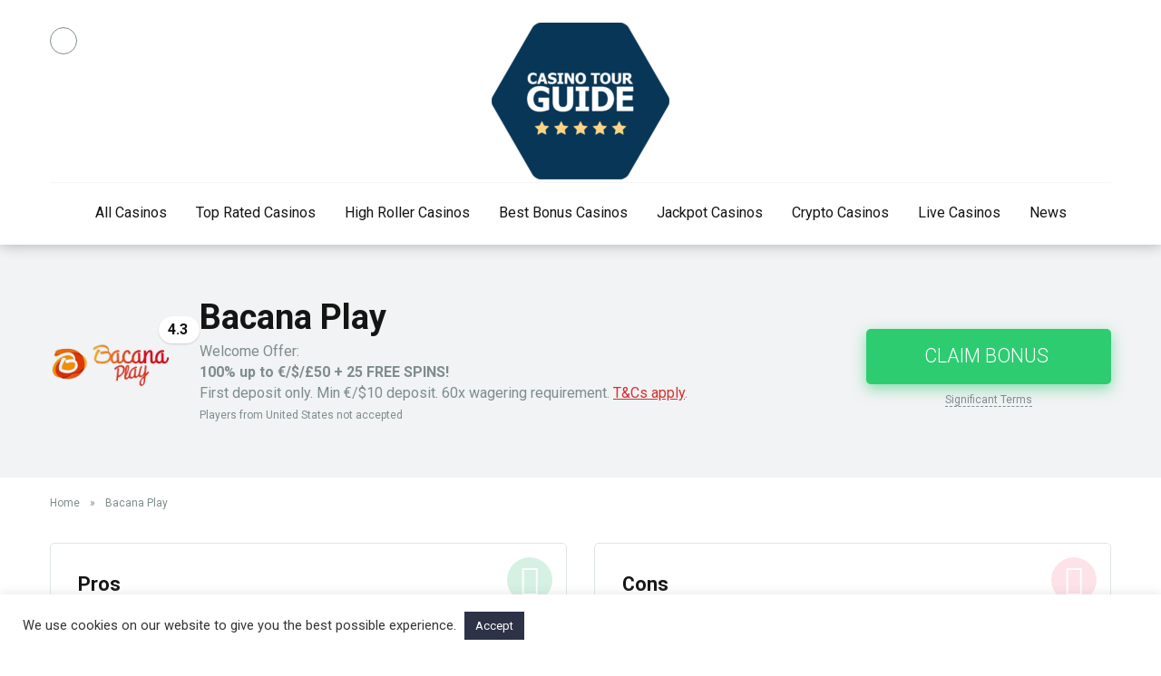

--- FILE ---
content_type: text/html; charset=UTF-8
request_url: https://casinotourguide.com/casino/bacana-play/
body_size: 20891
content:
<!DOCTYPE html>
<html lang="en-GB">
<head>
    <meta charset="UTF-8" />
    <meta http-equiv="X-UA-Compatible" content="IE=edge" />
    <meta name="viewport" id="viewport" content="width=device-width, initial-scale=1.0, maximum-scale=1.0, minimum-scale=1.0, user-scalable=no" />
	<meta name='robots' content='index, follow, max-image-preview:large, max-snippet:-1, max-video-preview:-1' />

	<!-- This site is optimized with the Yoast SEO plugin v26.3 - https://yoast.com/wordpress/plugins/seo/ -->
	<title>Bacana Play - Casino Tour Guide</title>
	<meta name="description" content="Bacana Play is a fun online casino that was established in 2020. The casino has a license from both the Malta Gaming Authority and the UKGC." />
	<link rel="canonical" href="https://casinotourguide.com/casino/bacana-play/" />
	<meta property="og:locale" content="en_GB" />
	<meta property="og:type" content="article" />
	<meta property="og:title" content="Bacana Play - Casino Tour Guide" />
	<meta property="og:description" content="Bacana Play is a fun online casino that was established in 2020. The casino has a license from both the Malta Gaming Authority and the UKGC." />
	<meta property="og:url" content="https://casinotourguide.com/casino/bacana-play/" />
	<meta property="og:site_name" content="Casino Tour Guide" />
	<meta property="article:publisher" content="https://www.facebook.com/casinotourguide/" />
	<meta property="article:modified_time" content="2022-06-08T14:14:28+00:00" />
	<meta property="og:image" content="https://casinotourguide.com/wp-content/uploads/2022/03/Bacana-Play-Logo.png" />
	<meta property="og:image:width" content="140" />
	<meta property="og:image:height" content="70" />
	<meta property="og:image:type" content="image/png" />
	<meta name="twitter:card" content="summary_large_image" />
	<meta name="twitter:label1" content="Estimated reading time" />
	<meta name="twitter:data1" content="5 minutes" />
	<script type="application/ld+json" class="yoast-schema-graph">{"@context":"https://schema.org","@graph":[{"@type":"WebPage","@id":"https://casinotourguide.com/casino/bacana-play/","url":"https://casinotourguide.com/casino/bacana-play/","name":"Bacana Play - Casino Tour Guide","isPartOf":{"@id":"https://casinotourguide.com/#website"},"primaryImageOfPage":{"@id":"https://casinotourguide.com/casino/bacana-play/#primaryimage"},"image":{"@id":"https://casinotourguide.com/casino/bacana-play/#primaryimage"},"thumbnailUrl":"https://casinotourguide.com/wp-content/uploads/2022/03/Bacana-Play-Logo.png","datePublished":"2022-03-16T10:41:41+00:00","dateModified":"2022-06-08T14:14:28+00:00","description":"Bacana Play is a fun online casino that was established in 2020. The casino has a license from both the Malta Gaming Authority and the UKGC.","breadcrumb":{"@id":"https://casinotourguide.com/casino/bacana-play/#breadcrumb"},"inLanguage":"en-GB","potentialAction":[{"@type":"ReadAction","target":["https://casinotourguide.com/casino/bacana-play/"]}]},{"@type":"ImageObject","inLanguage":"en-GB","@id":"https://casinotourguide.com/casino/bacana-play/#primaryimage","url":"https://casinotourguide.com/wp-content/uploads/2022/03/Bacana-Play-Logo.png","contentUrl":"https://casinotourguide.com/wp-content/uploads/2022/03/Bacana-Play-Logo.png","width":140,"height":70,"caption":"Bacana Play Logo"},{"@type":"BreadcrumbList","@id":"https://casinotourguide.com/casino/bacana-play/#breadcrumb","itemListElement":[{"@type":"ListItem","position":1,"name":"Home","item":"https://casinotourguide.com/"},{"@type":"ListItem","position":2,"name":"Bacana Play"}]},{"@type":"WebSite","@id":"https://casinotourguide.com/#website","url":"https://casinotourguide.com/","name":"Casino Tour Guide","description":"The Official Casino Guide","publisher":{"@id":"https://casinotourguide.com/#organization"},"alternateName":"CTG","potentialAction":[{"@type":"SearchAction","target":{"@type":"EntryPoint","urlTemplate":"https://casinotourguide.com/?s={search_term_string}"},"query-input":{"@type":"PropertyValueSpecification","valueRequired":true,"valueName":"search_term_string"}}],"inLanguage":"en-GB"},{"@type":"Organization","@id":"https://casinotourguide.com/#organization","name":"Casino Tour Guide","alternateName":"CTG","url":"https://casinotourguide.com/","logo":{"@type":"ImageObject","inLanguage":"en-GB","@id":"https://casinotourguide.com/#/schema/logo/image/","url":"https://casinotourguide.com/wp-content/uploads/2021/12/casinoguidetourhighreslogo.png","contentUrl":"https://casinotourguide.com/wp-content/uploads/2021/12/casinoguidetourhighreslogo.png","width":1681,"height":1483,"caption":"Casino Tour Guide"},"image":{"@id":"https://casinotourguide.com/#/schema/logo/image/"},"sameAs":["https://www.facebook.com/casinotourguide/"]}]}</script>
	<!-- / Yoast SEO plugin. -->


<link rel='dns-prefetch' href='//kit.fontawesome.com' />
<link rel='dns-prefetch' href='//fonts.googleapis.com' />
<link href='http://fonts.googleapis.com' rel='preconnect' />
<link href='//fonts.gstatic.com' crossorigin='' rel='preconnect' />
<link rel="alternate" type="application/rss+xml" title="Casino Tour Guide &raquo; Feed" href="https://casinotourguide.com/feed/" />
<link rel="alternate" type="application/rss+xml" title="Casino Tour Guide &raquo; Comments Feed" href="https://casinotourguide.com/comments/feed/" />
<link rel="alternate" title="oEmbed (JSON)" type="application/json+oembed" href="https://casinotourguide.com/wp-json/oembed/1.0/embed?url=https%3A%2F%2Fcasinotourguide.com%2Fcasino%2Fbacana-play%2F" />
<link rel="alternate" title="oEmbed (XML)" type="text/xml+oembed" href="https://casinotourguide.com/wp-json/oembed/1.0/embed?url=https%3A%2F%2Fcasinotourguide.com%2Fcasino%2Fbacana-play%2F&#038;format=xml" />
		<style>
			.lazyload,
			.lazyloading {
				max-width: 100%;
			}
		</style>
		<style id='wp-img-auto-sizes-contain-inline-css' type='text/css'>
img:is([sizes=auto i],[sizes^="auto," i]){contain-intrinsic-size:3000px 1500px}
/*# sourceURL=wp-img-auto-sizes-contain-inline-css */
</style>
<style id='wp-block-library-inline-css' type='text/css'>
:root{--wp-block-synced-color:#7a00df;--wp-block-synced-color--rgb:122,0,223;--wp-bound-block-color:var(--wp-block-synced-color);--wp-editor-canvas-background:#ddd;--wp-admin-theme-color:#007cba;--wp-admin-theme-color--rgb:0,124,186;--wp-admin-theme-color-darker-10:#006ba1;--wp-admin-theme-color-darker-10--rgb:0,107,160.5;--wp-admin-theme-color-darker-20:#005a87;--wp-admin-theme-color-darker-20--rgb:0,90,135;--wp-admin-border-width-focus:2px}@media (min-resolution:192dpi){:root{--wp-admin-border-width-focus:1.5px}}.wp-element-button{cursor:pointer}:root .has-very-light-gray-background-color{background-color:#eee}:root .has-very-dark-gray-background-color{background-color:#313131}:root .has-very-light-gray-color{color:#eee}:root .has-very-dark-gray-color{color:#313131}:root .has-vivid-green-cyan-to-vivid-cyan-blue-gradient-background{background:linear-gradient(135deg,#00d084,#0693e3)}:root .has-purple-crush-gradient-background{background:linear-gradient(135deg,#34e2e4,#4721fb 50%,#ab1dfe)}:root .has-hazy-dawn-gradient-background{background:linear-gradient(135deg,#faaca8,#dad0ec)}:root .has-subdued-olive-gradient-background{background:linear-gradient(135deg,#fafae1,#67a671)}:root .has-atomic-cream-gradient-background{background:linear-gradient(135deg,#fdd79a,#004a59)}:root .has-nightshade-gradient-background{background:linear-gradient(135deg,#330968,#31cdcf)}:root .has-midnight-gradient-background{background:linear-gradient(135deg,#020381,#2874fc)}:root{--wp--preset--font-size--normal:16px;--wp--preset--font-size--huge:42px}.has-regular-font-size{font-size:1em}.has-larger-font-size{font-size:2.625em}.has-normal-font-size{font-size:var(--wp--preset--font-size--normal)}.has-huge-font-size{font-size:var(--wp--preset--font-size--huge)}.has-text-align-center{text-align:center}.has-text-align-left{text-align:left}.has-text-align-right{text-align:right}.has-fit-text{white-space:nowrap!important}#end-resizable-editor-section{display:none}.aligncenter{clear:both}.items-justified-left{justify-content:flex-start}.items-justified-center{justify-content:center}.items-justified-right{justify-content:flex-end}.items-justified-space-between{justify-content:space-between}.screen-reader-text{border:0;clip-path:inset(50%);height:1px;margin:-1px;overflow:hidden;padding:0;position:absolute;width:1px;word-wrap:normal!important}.screen-reader-text:focus{background-color:#ddd;clip-path:none;color:#444;display:block;font-size:1em;height:auto;left:5px;line-height:normal;padding:15px 23px 14px;text-decoration:none;top:5px;width:auto;z-index:100000}html :where(.has-border-color){border-style:solid}html :where([style*=border-top-color]){border-top-style:solid}html :where([style*=border-right-color]){border-right-style:solid}html :where([style*=border-bottom-color]){border-bottom-style:solid}html :where([style*=border-left-color]){border-left-style:solid}html :where([style*=border-width]){border-style:solid}html :where([style*=border-top-width]){border-top-style:solid}html :where([style*=border-right-width]){border-right-style:solid}html :where([style*=border-bottom-width]){border-bottom-style:solid}html :where([style*=border-left-width]){border-left-style:solid}html :where(img[class*=wp-image-]){height:auto;max-width:100%}:where(figure){margin:0 0 1em}html :where(.is-position-sticky){--wp-admin--admin-bar--position-offset:var(--wp-admin--admin-bar--height,0px)}@media screen and (max-width:600px){html :where(.is-position-sticky){--wp-admin--admin-bar--position-offset:0px}}

/*# sourceURL=wp-block-library-inline-css */
</style><style id='global-styles-inline-css' type='text/css'>
:root{--wp--preset--aspect-ratio--square: 1;--wp--preset--aspect-ratio--4-3: 4/3;--wp--preset--aspect-ratio--3-4: 3/4;--wp--preset--aspect-ratio--3-2: 3/2;--wp--preset--aspect-ratio--2-3: 2/3;--wp--preset--aspect-ratio--16-9: 16/9;--wp--preset--aspect-ratio--9-16: 9/16;--wp--preset--color--black: #000000;--wp--preset--color--cyan-bluish-gray: #abb8c3;--wp--preset--color--white: #ffffff;--wp--preset--color--pale-pink: #f78da7;--wp--preset--color--vivid-red: #cf2e2e;--wp--preset--color--luminous-vivid-orange: #ff6900;--wp--preset--color--luminous-vivid-amber: #fcb900;--wp--preset--color--light-green-cyan: #7bdcb5;--wp--preset--color--vivid-green-cyan: #00d084;--wp--preset--color--pale-cyan-blue: #8ed1fc;--wp--preset--color--vivid-cyan-blue: #0693e3;--wp--preset--color--vivid-purple: #9b51e0;--wp--preset--color--mercury-main: #636e72;--wp--preset--color--mercury-second: #d63031;--wp--preset--color--mercury-white: #fff;--wp--preset--color--mercury-gray: #263238;--wp--preset--color--mercury-emerald: #2edd6c;--wp--preset--color--mercury-alizarin: #e74c3c;--wp--preset--color--mercury-wisteria: #8e44ad;--wp--preset--color--mercury-peter-river: #3498db;--wp--preset--color--mercury-clouds: #ecf0f1;--wp--preset--gradient--vivid-cyan-blue-to-vivid-purple: linear-gradient(135deg,rgb(6,147,227) 0%,rgb(155,81,224) 100%);--wp--preset--gradient--light-green-cyan-to-vivid-green-cyan: linear-gradient(135deg,rgb(122,220,180) 0%,rgb(0,208,130) 100%);--wp--preset--gradient--luminous-vivid-amber-to-luminous-vivid-orange: linear-gradient(135deg,rgb(252,185,0) 0%,rgb(255,105,0) 100%);--wp--preset--gradient--luminous-vivid-orange-to-vivid-red: linear-gradient(135deg,rgb(255,105,0) 0%,rgb(207,46,46) 100%);--wp--preset--gradient--very-light-gray-to-cyan-bluish-gray: linear-gradient(135deg,rgb(238,238,238) 0%,rgb(169,184,195) 100%);--wp--preset--gradient--cool-to-warm-spectrum: linear-gradient(135deg,rgb(74,234,220) 0%,rgb(151,120,209) 20%,rgb(207,42,186) 40%,rgb(238,44,130) 60%,rgb(251,105,98) 80%,rgb(254,248,76) 100%);--wp--preset--gradient--blush-light-purple: linear-gradient(135deg,rgb(255,206,236) 0%,rgb(152,150,240) 100%);--wp--preset--gradient--blush-bordeaux: linear-gradient(135deg,rgb(254,205,165) 0%,rgb(254,45,45) 50%,rgb(107,0,62) 100%);--wp--preset--gradient--luminous-dusk: linear-gradient(135deg,rgb(255,203,112) 0%,rgb(199,81,192) 50%,rgb(65,88,208) 100%);--wp--preset--gradient--pale-ocean: linear-gradient(135deg,rgb(255,245,203) 0%,rgb(182,227,212) 50%,rgb(51,167,181) 100%);--wp--preset--gradient--electric-grass: linear-gradient(135deg,rgb(202,248,128) 0%,rgb(113,206,126) 100%);--wp--preset--gradient--midnight: linear-gradient(135deg,rgb(2,3,129) 0%,rgb(40,116,252) 100%);--wp--preset--font-size--small: 13px;--wp--preset--font-size--medium: 20px;--wp--preset--font-size--large: 36px;--wp--preset--font-size--x-large: 42px;--wp--preset--spacing--20: 0.44rem;--wp--preset--spacing--30: 0.67rem;--wp--preset--spacing--40: 1rem;--wp--preset--spacing--50: 1.5rem;--wp--preset--spacing--60: 2.25rem;--wp--preset--spacing--70: 3.38rem;--wp--preset--spacing--80: 5.06rem;--wp--preset--shadow--natural: 6px 6px 9px rgba(0, 0, 0, 0.2);--wp--preset--shadow--deep: 12px 12px 50px rgba(0, 0, 0, 0.4);--wp--preset--shadow--sharp: 6px 6px 0px rgba(0, 0, 0, 0.2);--wp--preset--shadow--outlined: 6px 6px 0px -3px rgb(255, 255, 255), 6px 6px rgb(0, 0, 0);--wp--preset--shadow--crisp: 6px 6px 0px rgb(0, 0, 0);}:where(.is-layout-flex){gap: 0.5em;}:where(.is-layout-grid){gap: 0.5em;}body .is-layout-flex{display: flex;}.is-layout-flex{flex-wrap: wrap;align-items: center;}.is-layout-flex > :is(*, div){margin: 0;}body .is-layout-grid{display: grid;}.is-layout-grid > :is(*, div){margin: 0;}:where(.wp-block-columns.is-layout-flex){gap: 2em;}:where(.wp-block-columns.is-layout-grid){gap: 2em;}:where(.wp-block-post-template.is-layout-flex){gap: 1.25em;}:where(.wp-block-post-template.is-layout-grid){gap: 1.25em;}.has-black-color{color: var(--wp--preset--color--black) !important;}.has-cyan-bluish-gray-color{color: var(--wp--preset--color--cyan-bluish-gray) !important;}.has-white-color{color: var(--wp--preset--color--white) !important;}.has-pale-pink-color{color: var(--wp--preset--color--pale-pink) !important;}.has-vivid-red-color{color: var(--wp--preset--color--vivid-red) !important;}.has-luminous-vivid-orange-color{color: var(--wp--preset--color--luminous-vivid-orange) !important;}.has-luminous-vivid-amber-color{color: var(--wp--preset--color--luminous-vivid-amber) !important;}.has-light-green-cyan-color{color: var(--wp--preset--color--light-green-cyan) !important;}.has-vivid-green-cyan-color{color: var(--wp--preset--color--vivid-green-cyan) !important;}.has-pale-cyan-blue-color{color: var(--wp--preset--color--pale-cyan-blue) !important;}.has-vivid-cyan-blue-color{color: var(--wp--preset--color--vivid-cyan-blue) !important;}.has-vivid-purple-color{color: var(--wp--preset--color--vivid-purple) !important;}.has-black-background-color{background-color: var(--wp--preset--color--black) !important;}.has-cyan-bluish-gray-background-color{background-color: var(--wp--preset--color--cyan-bluish-gray) !important;}.has-white-background-color{background-color: var(--wp--preset--color--white) !important;}.has-pale-pink-background-color{background-color: var(--wp--preset--color--pale-pink) !important;}.has-vivid-red-background-color{background-color: var(--wp--preset--color--vivid-red) !important;}.has-luminous-vivid-orange-background-color{background-color: var(--wp--preset--color--luminous-vivid-orange) !important;}.has-luminous-vivid-amber-background-color{background-color: var(--wp--preset--color--luminous-vivid-amber) !important;}.has-light-green-cyan-background-color{background-color: var(--wp--preset--color--light-green-cyan) !important;}.has-vivid-green-cyan-background-color{background-color: var(--wp--preset--color--vivid-green-cyan) !important;}.has-pale-cyan-blue-background-color{background-color: var(--wp--preset--color--pale-cyan-blue) !important;}.has-vivid-cyan-blue-background-color{background-color: var(--wp--preset--color--vivid-cyan-blue) !important;}.has-vivid-purple-background-color{background-color: var(--wp--preset--color--vivid-purple) !important;}.has-black-border-color{border-color: var(--wp--preset--color--black) !important;}.has-cyan-bluish-gray-border-color{border-color: var(--wp--preset--color--cyan-bluish-gray) !important;}.has-white-border-color{border-color: var(--wp--preset--color--white) !important;}.has-pale-pink-border-color{border-color: var(--wp--preset--color--pale-pink) !important;}.has-vivid-red-border-color{border-color: var(--wp--preset--color--vivid-red) !important;}.has-luminous-vivid-orange-border-color{border-color: var(--wp--preset--color--luminous-vivid-orange) !important;}.has-luminous-vivid-amber-border-color{border-color: var(--wp--preset--color--luminous-vivid-amber) !important;}.has-light-green-cyan-border-color{border-color: var(--wp--preset--color--light-green-cyan) !important;}.has-vivid-green-cyan-border-color{border-color: var(--wp--preset--color--vivid-green-cyan) !important;}.has-pale-cyan-blue-border-color{border-color: var(--wp--preset--color--pale-cyan-blue) !important;}.has-vivid-cyan-blue-border-color{border-color: var(--wp--preset--color--vivid-cyan-blue) !important;}.has-vivid-purple-border-color{border-color: var(--wp--preset--color--vivid-purple) !important;}.has-vivid-cyan-blue-to-vivid-purple-gradient-background{background: var(--wp--preset--gradient--vivid-cyan-blue-to-vivid-purple) !important;}.has-light-green-cyan-to-vivid-green-cyan-gradient-background{background: var(--wp--preset--gradient--light-green-cyan-to-vivid-green-cyan) !important;}.has-luminous-vivid-amber-to-luminous-vivid-orange-gradient-background{background: var(--wp--preset--gradient--luminous-vivid-amber-to-luminous-vivid-orange) !important;}.has-luminous-vivid-orange-to-vivid-red-gradient-background{background: var(--wp--preset--gradient--luminous-vivid-orange-to-vivid-red) !important;}.has-very-light-gray-to-cyan-bluish-gray-gradient-background{background: var(--wp--preset--gradient--very-light-gray-to-cyan-bluish-gray) !important;}.has-cool-to-warm-spectrum-gradient-background{background: var(--wp--preset--gradient--cool-to-warm-spectrum) !important;}.has-blush-light-purple-gradient-background{background: var(--wp--preset--gradient--blush-light-purple) !important;}.has-blush-bordeaux-gradient-background{background: var(--wp--preset--gradient--blush-bordeaux) !important;}.has-luminous-dusk-gradient-background{background: var(--wp--preset--gradient--luminous-dusk) !important;}.has-pale-ocean-gradient-background{background: var(--wp--preset--gradient--pale-ocean) !important;}.has-electric-grass-gradient-background{background: var(--wp--preset--gradient--electric-grass) !important;}.has-midnight-gradient-background{background: var(--wp--preset--gradient--midnight) !important;}.has-small-font-size{font-size: var(--wp--preset--font-size--small) !important;}.has-medium-font-size{font-size: var(--wp--preset--font-size--medium) !important;}.has-large-font-size{font-size: var(--wp--preset--font-size--large) !important;}.has-x-large-font-size{font-size: var(--wp--preset--font-size--x-large) !important;}
/*# sourceURL=global-styles-inline-css */
</style>

<style id='classic-theme-styles-inline-css' type='text/css'>
/*! This file is auto-generated */
.wp-block-button__link{color:#fff;background-color:#32373c;border-radius:9999px;box-shadow:none;text-decoration:none;padding:calc(.667em + 2px) calc(1.333em + 2px);font-size:1.125em}.wp-block-file__button{background:#32373c;color:#fff;text-decoration:none}
/*# sourceURL=/wp-includes/css/classic-themes.min.css */
</style>
<link rel='stylesheet' id='cookie-law-info-css' href='https://casinotourguide.com/wp-content/uploads/hummingbird-assets/46b5fc9c51de1cc5b53c6d49278dcb94.css' type='text/css' media='all' />
<link rel='stylesheet' id='cookie-law-info-gdpr-css' href='https://casinotourguide.com/wp-content/uploads/hummingbird-assets/42f357841ab6c177bfacacb2e463f531.css' type='text/css' media='all' />
<link rel='stylesheet' id='wphb-1-css' href='https://casinotourguide.com/wp-content/uploads/hummingbird-assets/593fe37ad49b91fc3a85eb931b38224c.css' type='text/css' media='all' />
<link rel="preload" as="style" href="//fonts.googleapis.com/css2?family=Roboto:wght@300;400;700;900&#038;display=swap" /><link rel='stylesheet' id='mercury-googlefonts-css' href='//fonts.googleapis.com/css2?family=Roboto:wght@300;400;700;900&#038;display=swap' type='text/css' media='print' onload='this.media=&#34;all&#34;' />
<link rel='stylesheet' id='owl-carousel-css' href='https://casinotourguide.com/wp-content/themes/mercury/css/owl.carousel.min.css' type='text/css' media='all' />
<link rel='stylesheet' id='owl-carousel-animate-css' href='https://casinotourguide.com/wp-content/uploads/hummingbird-assets/d101b10661d90ff4596212a0242ce05a.css' type='text/css' media='all' />
<link rel='stylesheet' id='mercury-style-css' href='https://casinotourguide.com/wp-content/uploads/hummingbird-assets/965f21ca8a3e8bb3e2f21035616bff2e.css' type='text/css' media='all' />
<style id='mercury-style-inline-css' type='text/css'>


/* Main Color */

.has-mercury-main-color,
.home-page .textwidget a:hover,
.space-header-2-top-soc a:hover,
.space-header-menu ul.main-menu li a:hover,
.space-header-menu ul.main-menu li:hover a,
.space-header-2-nav ul.main-menu li a:hover,
.space-header-2-nav ul.main-menu li:hover a,
.space-page-content a:hover,
.space-pros-cons ul li a:hover,
.space-pros-cons ol li a:hover,
.space-companies-2-archive-item-desc a:hover,
.space-casinos-3-archive-item-terms-ins a:hover,
.space-casinos-7-archive-item-terms a:hover,
.space-casinos-8-archive-item-terms a:hover,
.space-comments-form-box p.comment-notes span.required,
form.comment-form p.comment-notes span.required {
	color: #636e72;
}

input[type="submit"],
.has-mercury-main-background-color,
.space-block-title span:after,
.space-widget-title span:after,
.space-companies-archive-item-button a,
.space-companies-sidebar-item-button a,
.space-casinos-3-archive-item-count,
.space-games-archive-item-button a,
.space-games-sidebar-item-button a,
.space-aces-single-bonus-info-button-ins a,
.space-bonuses-archive-item-button a,
.home-page .widget_mc4wp_form_widget .space-widget-title::after,
.space-content-section .widget_mc4wp_form_widget .space-widget-title::after {
	background-color: #636e72;
}

.space-header-menu ul.main-menu li a:hover,
.space-header-menu ul.main-menu li:hover a,
.space-header-2-nav ul.main-menu li a:hover,
.space-header-2-nav ul.main-menu li:hover a {
	border-bottom: 2px solid #636e72;
}
.space-header-2-top-soc a:hover {
	border: 1px solid #636e72;
}

/* Second Color */

.has-mercury-second-color,
.space-page-content a,
.space-pros-cons ul li a,
.space-pros-cons ol li a,
.space-page-content ul li:before,
.home-page .textwidget ul li:before,
.space-widget ul li a:hover,
.home-page .textwidget a,
#recentcomments li a:hover,
#recentcomments li span.comment-author-link a:hover,
h3.comment-reply-title small a,
.space-companies-sidebar-2-item-desc a,
.space-companies-sidebar-item-title p a,
.space-companies-archive-item-short-desc a,
.space-companies-2-archive-item-desc a,
.space-casinos-3-archive-item-terms-ins a,
.space-casinos-7-archive-item-terms a,
.space-casinos-8-archive-item-terms a,
.space-casino-content-info a,
.space-casino-style-2-calltoaction-text-ins a,
.space-casino-details-item-title span,
.space-casino-style-2-ratings-all-item-value i,
.space-casino-style-2-calltoaction-text-ins a,
.space-casino-content-short-desc a,
.space-casino-header-short-desc a,
.space-casino-content-rating-stars i,
.space-casino-content-rating-overall .star-rating .star,
.space-companies-archive-item-rating .star-rating .star,
.space-casino-content-logo-stars i,
.space-casino-content-logo-stars .star-rating .star,
.space-companies-2-archive-item-rating .star-rating .star,
.space-casinos-3-archive-item-rating-box .star-rating .star,
.space-casinos-4-archive-item-title .star-rating .star,
.space-companies-sidebar-2-item-rating .star-rating .star,
.space-comments-list-item-date a.comment-reply-link,
.space-categories-list-box ul li a,
.space-news-10-item-category a,
.small .space-news-11-item-category a,
#scrolltop,
.widget_mc4wp_form_widget .mc4wp-response a,
.space-header-height.dark .space-header-menu ul.main-menu li a:hover,
.space-header-height.dark .space-header-menu ul.main-menu li:hover a,
.space-header-2-height.dark .space-header-2-nav ul.main-menu li a:hover,
.space-header-2-height.dark .space-header-2-nav ul.main-menu li:hover a,
.space-header-2-height.dark .space-header-2-top-soc a:hover,
.space-casino-header-logo-rating i {
	color: #d63031;
}

.space-title-box-category a,
.has-mercury-second-background-color,
.space-casino-details-item-links a:hover,
.space-news-2-small-item-img-category a,
.space-news-2-item-big-box-category span,
.space-block-title span:before,
.space-widget-title span:before,
.space-news-4-item.small-news-block .space-news-4-item-img-category a,
.space-news-4-item.big-news-block .space-news-4-item-top-category span,
.space-news-6-item-top-category span,
.space-news-7-item-category span,
.space-news-3-item-img-category a,
.space-news-8-item-title-category span,
.space-news-9-item-info-category span,
.space-archive-loop-item-img-category a,
.space-casinos-3-archive-item:first-child .space-casinos-3-archive-item-count,
.space-single-bonus.space-dark-style .space-aces-single-bonus-info-button-ins a,
.space-bonuses-archive-item.space-dark-style .space-bonuses-archive-item-button a,
nav.pagination a,
nav.comments-pagination a,
nav.pagination-post a span.page-number,
.widget_tag_cloud a,
.space-footer-top-age span.age-limit,
.space-footer-top-soc a:hover,
.home-page .widget_mc4wp_form_widget .mc4wp-form-fields .space-subscribe-filds button,
.space-content-section .widget_mc4wp_form_widget .mc4wp-form-fields .space-subscribe-filds button {
	background-color: #d63031;
}

.space-footer-top-soc a:hover,
.space-header-2-height.dark .space-header-2-top-soc a:hover,
.space-categories-list-box ul li a {
	border: 1px solid #d63031;
}

.space-header-height.dark .space-header-menu ul.main-menu li a:hover,
.space-header-height.dark .space-header-menu ul.main-menu li:hover a,
.space-header-2-height.dark .space-header-2-nav ul.main-menu li a:hover,
.space-header-2-height.dark .space-header-2-nav ul.main-menu li:hover a {
	border-bottom: 2px solid #d63031;
}

/* Stars Color */

.star,
.fa-star {
	color: #fdcb6e!important;
}

.space-rating-star-background {
	background-color: #fdcb6e;
}

/* Custom header layout colors */

/* --- Header #1 Style --- */

.space-header-height .space-header-wrap {
	background-color: #ffffff;
}
.space-header-height .space-header-top,
.space-header-height .space-header-logo-ins:after {
	background-color: #f5f6fa;
}
.space-header-height .space-header-top-soc a,
.space-header-height .space-header-top-menu ul li a {
	color: #7f8c8d;
}
.space-header-height .space-header-top-soc a:hover ,
.space-header-height .space-header-top-menu ul li a:hover {
	color: #ffffff;
}
.space-header-height .space-header-logo a {
	color: #2d3436;
}
.space-header-height .space-header-logo span {
	color: #7f8c8d;
}
.space-header-height .space-header-menu ul.main-menu li,
.space-header-height .space-header-menu ul.main-menu li a,
.space-header-height .space-header-search {
	color: #151515;
}
.space-header-height .space-mobile-menu-icon div {
	background-color: #151515;
}
.space-header-height .space-header-menu ul.main-menu li a:hover,
.space-header-height .space-header-menu ul.main-menu li:hover a {
	color: #d63031;
	border-bottom: 2px solid #d63031;
}

.space-header-height .space-header-menu ul.main-menu li ul.sub-menu {
	background-color: #ffffff;
}

.space-header-height .space-header-menu ul.main-menu li ul.sub-menu li.menu-item-has-children:after,
.space-header-height .space-header-menu ul.main-menu li ul.sub-menu li a {
	color: #34495e;
	border-bottom: 1px solid transparent;
}
.space-header-height .space-header-menu ul.main-menu li ul.sub-menu li a:hover {
	border-bottom: 1px solid transparent;
	color: #b2bec3;
	text-decoration: none;
}

/* --- Header #2 Style --- */

.space-header-2-height .space-header-2-wrap,
.space-header-2-height .space-header-2-wrap.fixed .space-header-2-nav {
	background-color: #ffffff;
}
.space-header-2-height .space-header-2-top-ins {
	border-bottom: 1px solid #f5f6fa;
}
.space-header-2-height .space-header-2-top-soc a,
.space-header-2-height .space-header-search {
	color: #7f8c8d;
}
.space-header-2-height .space-header-2-top-soc a {
	border: 1px solid #7f8c8d;
}
.space-header-2-height .space-mobile-menu-icon div {
	background-color: #7f8c8d;
}
.space-header-2-height .space-header-2-top-soc a:hover {
	color: #ffffff;
	border: 1px solid #ffffff;
}
.space-header-2-height .space-header-2-top-logo a {
	color: #2d3436;
}
.space-header-2-height .space-header-2-top-logo span {
	color: #7f8c8d;
}
.space-header-2-height .space-header-2-nav ul.main-menu li,
.space-header-2-height .space-header-2-nav ul.main-menu li a {
	color: #151515;
}
.space-header-2-height .space-header-2-nav ul.main-menu li a:hover,
.space-header-2-height .space-header-2-nav ul.main-menu li:hover a {
	color: #d63031;
	border-bottom: 2px solid #d63031;
}
.space-header-2-height .space-header-2-nav ul.main-menu li ul.sub-menu {
	background-color: #ffffff;
}
.space-header-2-height .space-header-2-nav ul.main-menu li ul.sub-menu li a,
.space-header-2-height .space-header-2-nav ul.main-menu li ul.sub-menu li.menu-item-has-children:after {
	color: #34495e;
	border-bottom: 1px solid transparent;
}
.space-header-2-height .space-header-2-nav ul.main-menu li ul.sub-menu li a:hover {
	border-bottom: 1px solid transparent;
	color: #b2bec3;
	text-decoration: none;
}

/* --- Mobile Menu Style --- */

.space-mobile-menu .space-mobile-menu-block {
	background-color: #ffffff;
}
.space-mobile-menu .space-mobile-menu-copy {
	border-top: 1px solid #f5f6fa;
}
.space-mobile-menu .space-mobile-menu-copy {
	color: #7f8c8d;
}
.space-mobile-menu .space-mobile-menu-copy a {
	color: #7f8c8d;
}
.space-mobile-menu .space-mobile-menu-copy a:hover {
	color: #ffffff;
}
.space-mobile-menu .space-mobile-menu-header a {
	color: #2d3436;
}
.space-mobile-menu .space-mobile-menu-header span {
	color: #7f8c8d;
}
.space-mobile-menu .space-mobile-menu-list ul li {
	color: #151515;
}
.space-mobile-menu .space-mobile-menu-list ul li a {
	color: #151515;
}
.space-mobile-menu .space-close-icon .to-right,
.space-mobile-menu .space-close-icon .to-left {
	background-color: #151515;
}

/* --- New - Label for the main menu items --- */

ul.main-menu > li.new > a:before,
.space-mobile-menu-list > ul > li.new:before {
	content: "New";
    color: #5b9765;
    background-color: #e6f5e9;
}

/* --- Best - Label for the main menu items --- */

ul.main-menu > li.best > a:before,
.space-mobile-menu-list > ul > li.best:before {
	content: "Best";
    color: #636e72;
    background-color: #dfe6e9;
}

/* --- Top - Label for the main menu items --- */

ul.main-menu > li.top > a:before,
.space-mobile-menu-list > ul > li.top:before {
	content: "Top";
    color: #d63031;
    background-color: #fec3c4;
}

/* --- Fair - Label for the main menu items --- */

ul.main-menu > li.fair > a:before,
.space-mobile-menu-list > ul > li.fair:before {
	content: "Fair";
    color: #636e72;
    background-color: #dfe6e9;
}

/* Play Now - The button color */

.space-casino-content-button a,
.space-game-content-button a,
.space-casinos-3-archive-item-button-ins a,
.space-casinos-4-archive-item-button-two-ins a,
.space-shortcode-wrap .space-casinos-3-archive-item-button-ins a,
.space-shortcode-wrap .space-casinos-4-archive-item-button-two-ins a {
    color: #ffffff !important;
    background-color: #2ecc71 !important;
}

.space-casino-content-button a:hover,
.space-game-content-button a:hover,
.space-casinos-3-archive-item-button-ins a:hover,
.space-casinos-4-archive-item-button-two-ins a:hover {
    box-shadow: 0px 0px 15px 0px rgba(46,204,113, 0.55) !important;
}

.space-casino-header-button a.space-style-2-button,
.space-casino-style-2-calltoaction-button-ins a.space-calltoaction-button,
.space-style-3-casino-header-button a.space-style-3-button,
.space-casinos-7-archive-item-button-two a,
.space-casinos-8-archive-item-button-two a,
.space-casino-float-bar-button-wrap a {
    color: #ffffff !important;
    background-color: #2ecc71 !important;
    box-shadow: 0px 5px 15px 0px rgba(46,204,113, 0.55) !important;
}
.space-casino-header-button a.space-style-2-button:hover,
.space-casino-style-2-calltoaction-button-ins a.space-calltoaction-button:hover,
.space-style-3-casino-header-button a.space-style-3-button:hover,
.space-casinos-7-archive-item-button-two a:hover,
.space-casinos-8-archive-item-button-two a:hover,
.space-casino-float-bar-button-wrap a:hover {
    box-shadow: 0px 5px 15px 0px rgba(46,204,113, 0) !important;
}

.space-casinos-5-archive-item-button1 a,
.space-casinos-6-archive-item-button1 a,
.space-games-2-archive-item-button1 a,
.space-games-3-archive-item-button1 a {
    color: #ffffff !important;
    background-color: #2ecc71 !important;
    box-shadow: 0px 10px 15px 0px rgba(46,204,113, 0.5) !important;
}
.space-casinos-5-archive-item-button1 a:hover,
.space-casinos-6-archive-item-button1 a:hover,
.space-games-2-archive-item-button1 a:hover,
.space-games-3-archive-item-button1 a:hover {
    box-shadow: 0px 10px 15px 0px rgba(46,204,113, 0) !important;
}

/* Read Review - The button color */

.space-casinos-3-archive-item-button-ins a:last-child,
.space-casinos-4-archive-item-button-one-ins a,
.space-shortcode-wrap .space-casinos-4-archive-item-button-one-ins a {
    color: #ffffff !important;
    background-color: #002845 !important;
}

.space-casinos-3-archive-item-button-ins a:last-child:hover,
.space-casinos-4-archive-item-button-one-ins a:hover {
    box-shadow: 0px 0px 15px 0px rgba(0,40,69, 0.55) !important;
}
/*# sourceURL=mercury-style-inline-css */
</style>
<link rel='stylesheet' id='mercury-media-css' href='https://casinotourguide.com/wp-content/uploads/hummingbird-assets/0228f748c92b44225fc79d83ba154b5c.css' type='text/css' media='all' />
<script type="text/javascript" src="https://casinotourguide.com/wp-includes/js/jquery/jquery.min.js" id="jquery-core-js"></script>
<script type="text/javascript" src="https://casinotourguide.com/wp-includes/js/jquery/jquery-migrate.min.js" id="jquery-migrate-js"></script>
<script type="text/javascript" id="cookie-law-info-js-extra">
/* <![CDATA[ */
var Cli_Data = {"nn_cookie_ids":[],"cookielist":[],"non_necessary_cookies":[],"ccpaEnabled":"","ccpaRegionBased":"","ccpaBarEnabled":"","strictlyEnabled":["necessary","obligatoire"],"ccpaType":"gdpr","js_blocking":"1","custom_integration":"","triggerDomRefresh":"","secure_cookies":""};
var cli_cookiebar_settings = {"animate_speed_hide":"500","animate_speed_show":"500","background":"#ffffff","border":"#b1a6a6c2","border_on":"","button_1_button_colour":"#2e3246","button_1_button_hover":"#252838","button_1_link_colour":"#fff","button_1_as_button":"1","button_1_new_win":"","button_2_button_colour":"#333","button_2_button_hover":"#292929","button_2_link_colour":"#ffffff","button_2_as_button":"","button_2_hidebar":"","button_3_button_colour":"#2e3246","button_3_button_hover":"#252838","button_3_link_colour":"#ffffff","button_3_as_button":"1","button_3_new_win":"","button_4_button_colour":"#2e3246","button_4_button_hover":"#252838","button_4_link_colour":"#ffffff","button_4_as_button":"1","button_7_button_colour":"#2e3246","button_7_button_hover":"#252838","button_7_link_colour":"#fff","button_7_as_button":"1","button_7_new_win":"","font_family":"inherit","header_fix":"","notify_animate_hide":"1","notify_animate_show":"","notify_div_id":"#cookie-law-info-bar","notify_position_horizontal":"right","notify_position_vertical":"bottom","scroll_close":"","scroll_close_reload":"","accept_close_reload":"","reject_close_reload":"","showagain_tab":"","showagain_background":"#fff","showagain_border":"#000","showagain_div_id":"#cookie-law-info-again","showagain_x_position":"100px","text":"#333333","show_once_yn":"","show_once":"10000","logging_on":"","as_popup":"","popup_overlay":"1","bar_heading_text":"","cookie_bar_as":"banner","popup_showagain_position":"bottom-right","widget_position":"left"};
var log_object = {"ajax_url":"https://casinotourguide.com/wp-admin/admin-ajax.php"};
//# sourceURL=cookie-law-info-js-extra
/* ]]> */
</script>
<script type="text/javascript" src="https://casinotourguide.com/wp-content/uploads/hummingbird-assets/43b9950a4ffebb9811c79b1035aab866.js" id="cookie-law-info-js"></script>
<link rel="https://api.w.org/" href="https://casinotourguide.com/wp-json/" /><link rel="alternate" title="JSON" type="application/json" href="https://casinotourguide.com/wp-json/wp/v2/casino/2091" /><link rel="EditURI" type="application/rsd+xml" title="RSD" href="https://casinotourguide.com/xmlrpc.php?rsd" />
<meta name="generator" content="WordPress 6.9" />
<link rel='shortlink' href='https://casinotourguide.com/?p=2091' />
		<script>
			document.documentElement.className = document.documentElement.className.replace('no-js', 'js');
		</script>
				<style>
			.no-js img.lazyload {
				display: none;
			}

			figure.wp-block-image img.lazyloading {
				min-width: 150px;
			}

			.lazyload,
			.lazyloading {
				--smush-placeholder-width: 100px;
				--smush-placeholder-aspect-ratio: 1/1;
				width: var(--smush-image-width, var(--smush-placeholder-width)) !important;
				aspect-ratio: var(--smush-image-aspect-ratio, var(--smush-placeholder-aspect-ratio)) !important;
			}

						.lazyload, .lazyloading {
				opacity: 0;
			}

			.lazyloaded {
				opacity: 1;
				transition: opacity 400ms;
				transition-delay: 0ms;
			}

					</style>
		<meta name="theme-color" content="#f5f6fa" />
<meta name="msapplication-navbutton-color" content="#f5f6fa" /> 
<meta name="apple-mobile-web-app-status-bar-style" content="#f5f6fa" />
<link rel="icon" href="https://casinotourguide.com/wp-content/uploads/2021/12/cropped-favicon-1.png-1-32x32.png" sizes="32x32" />
<link rel="icon" href="https://casinotourguide.com/wp-content/uploads/2021/12/cropped-favicon-1.png-1-192x192.png" sizes="192x192" />
<link rel="apple-touch-icon" href="https://casinotourguide.com/wp-content/uploads/2021/12/cropped-favicon-1.png-1-180x180.png" />
<meta name="msapplication-TileImage" content="https://casinotourguide.com/wp-content/uploads/2021/12/cropped-favicon-1.png-1-270x270.png" />
		<style type="text/css" id="wp-custom-css">
			.space-header-2-top-search .space-header-search {
    display: none;	
}
.space-archive-loop-item-meta span:nth-child(2) {
    display: none;
}		</style>
		<div class="astm-search-menu-wrapper is-menu-wrapper"><div><span class=" astm-search-menu is-menu is-dropdown"><a title="" href="#" role="button" aria-label="Search Icon Link"><svg width="20" height="20" class="search-icon" role="img" viewBox="2 9 20 5" focusable="false" aria-label="Search">
					<path class="search-icon-path" d="M15.5 14h-.79l-.28-.27C15.41 12.59 16 11.11 16 9.5 16 5.91 13.09 3 9.5 3S3 5.91 3 9.5 5.91 16 9.5 16c1.61 0 3.09-.59 4.23-1.57l.27.28v.79l5 4.99L20.49 19l-4.99-5zm-6 0C7.01 14 5 11.99 5 9.5S7.01 5 9.5 5 14 7.01 14 9.5 11.99 14 9.5 14z"></path></svg></a><form  class="is-search-form is-form-style is-form-style-3 is-form-id-0 " action="https://casinotourguide.com/" method="get" role="search" ><label for="is-search-input-0"><span class="is-screen-reader-text">Search for:</span><input  type="search" id="is-search-input-0" name="s" value="" class="is-search-input" placeholder="Search here..." autocomplete=off /></label><button type="submit" class="is-search-submit"><span class="is-screen-reader-text">Search Button</span><span class="is-search-icon"><svg focusable="false" aria-label="Search" xmlns="http://www.w3.org/2000/svg" viewBox="0 0 24 24" width="24px"><path d="M15.5 14h-.79l-.28-.27C15.41 12.59 16 11.11 16 9.5 16 5.91 13.09 3 9.5 3S3 5.91 3 9.5 5.91 16 9.5 16c1.61 0 3.09-.59 4.23-1.57l.27.28v.79l5 4.99L20.49 19l-4.99-5zm-6 0C7.01 14 5 11.99 5 9.5S7.01 5 9.5 5 14 7.01 14 9.5 11.99 14 9.5 14z"></path></svg></span></button></form><div class="search-close"></div></span></div></div>			<style type="text/css">
					</style>
			
	<!-- Global site tag (gtag.js) - Google Analytics -->
	<script async src="https://www.googletagmanager.com/gtag/js?id=G-6EZ033P6M0"></script>
	
	<!-- Global site tag (gtag.js) - Google Ads: 10844660254 --> 
	<script async src="https://www.googletagmanager.com/gtag/js?id=AW-10844660254"></script>
	
<script>
  window.dataLayer = window.dataLayer || [];
  function gtag(){dataLayer.push(arguments);}
  gtag('js', new Date());

  gtag('config', 'G-6EZ033P6M0');
  gtag('config', 'AW-10844660254');
</script>
	
	<script> function
gtag_report_conversion(url) { var callback = function () { if
(typeof(url) != 'undefined') { window.location = url; } }; gtag('event',
'conversion', { 'send_to': 'AW-10844660254/7jH0CLyY3sUDEJ7EkbMo',
'event_callback': callback }); return false; } </script>
	
<link rel='stylesheet' id='ivory-ajax-search-styles-css' href='https://casinotourguide.com/wp-content/plugins/add-search-to-menu/public/css/ivory-ajax-search.min.css' type='text/css' media='all' />
<link rel='stylesheet' id='cookie-law-info-table-css' href='https://casinotourguide.com/wp-content/uploads/hummingbird-assets/c1a4d06c0bac8924d97bf01cdc3c1f1d.css' type='text/css' media='all' />
</head>
<body ontouchstart class="wp-singular casino-template-default single single-casino postid-2091 wp-custom-logo wp-theme-mercury mercury">
<div class="space-box relative">

<!-- Header Start -->

<div class="space-header-2-height relative">
	<div class="space-header-2-wrap space-header-float relative">
		<div class="space-header-2-top relative">
			<div class="space-header-2-top-ins space-wrapper relative">
				<div class="space-header-2-top-soc box-25 relative">
					<div class="space-header-2-top-soc-ins relative">
						
<a href="https://www.facebook.com/casinotourguide" title="Facebook" target="_blank"><i class="fab fa-facebook"></i></a>







					</div>
					<div class="space-mobile-menu-icon absolute">
						<div></div>
						<div></div>
						<div></div>
					</div>
				</div>
				<div class="space-header-2-top-logo box-50 text-center relative">
					<div class="space-header-2-top-logo-ins relative">
						<a href="https://casinotourguide.com/" title="Casino Tour Guide"><img width="196" height="173" data-src="https://casinotourguide.com/wp-content/uploads/2021/12/casinoguidetourhighreslogo-196x173.png" class="attachment-mercury-custom-logo size-mercury-custom-logo lazyload" alt="Casino Tour Guide" decoding="async" data-srcset="https://casinotourguide.com/wp-content/uploads/2021/12/casinoguidetourhighreslogo-196x173.png 196w, https://casinotourguide.com/wp-content/uploads/2021/12/casinoguidetourhighreslogo-300x265.png 300w, https://casinotourguide.com/wp-content/uploads/2021/12/casinoguidetourhighreslogo-1024x903.png 1024w, https://casinotourguide.com/wp-content/uploads/2021/12/casinoguidetourhighreslogo-768x678.png 768w, https://casinotourguide.com/wp-content/uploads/2021/12/casinoguidetourhighreslogo-1536x1355.png 1536w, https://casinotourguide.com/wp-content/uploads/2021/12/casinoguidetourhighreslogo-36x32.png 36w, https://casinotourguide.com/wp-content/uploads/2021/12/casinoguidetourhighreslogo-91x80.png 91w, https://casinotourguide.com/wp-content/uploads/2021/12/casinoguidetourhighreslogo-153x135.png 153w, https://casinotourguide.com/wp-content/uploads/2021/12/casinoguidetourhighreslogo.png 1681w" data-sizes="(max-width: 196px) 100vw, 196px" src="[data-uri]" style="--smush-placeholder-width: 196px; --smush-placeholder-aspect-ratio: 196/173;" /></a>					</div>
				</div>
				<div class="space-header-2-top-search box-25 text-right relative">
					<div class="space-header-search absolute">
						<i class="fas fa-search desktop-search-button"></i>
					</div>
				</div>
			</div>
		</div>
		<div class="space-header-2-nav relative">
			<div class="space-header-2-nav-ins space-wrapper relative">
				<ul id="menu-main-menu" class="main-menu"><li id="menu-item-296" class="menu-item menu-item-type-post_type menu-item-object-page menu-item-296"><a href="https://casinotourguide.com/all-casinos/">All Casinos</a></li>
<li id="menu-item-657" class="menu-item menu-item-type-taxonomy menu-item-object-casino-category menu-item-657"><a href="https://casinotourguide.com/casino-category/top-rated-casinos/">Top Rated Casinos</a></li>
<li id="menu-item-670" class="menu-item menu-item-type-taxonomy menu-item-object-casino-category current-casino-ancestor current-menu-parent current-casino-parent menu-item-670"><a href="https://casinotourguide.com/casino-category/high-roller-casinos/">High Roller Casinos</a></li>
<li id="menu-item-665" class="menu-item menu-item-type-taxonomy menu-item-object-casino-category menu-item-665"><a href="https://casinotourguide.com/casino-category/best-bonus-casinos/">Best Bonus Casinos</a></li>
<li id="menu-item-664" class="menu-item menu-item-type-taxonomy menu-item-object-casino-category current-casino-ancestor current-menu-parent current-casino-parent menu-item-664"><a href="https://casinotourguide.com/casino-category/jackpot-casinos/">Jackpot Casinos</a></li>
<li id="menu-item-590" class="menu-item menu-item-type-taxonomy menu-item-object-casino-category menu-item-590"><a href="https://casinotourguide.com/casino-category/crypto-casinos/">Crypto Casinos</a></li>
<li id="menu-item-597" class="menu-item menu-item-type-taxonomy menu-item-object-casino-category current-casino-ancestor current-menu-parent current-casino-parent menu-item-597"><a href="https://casinotourguide.com/casino-category/live-casinos/">Live Casinos</a></li>
<li id="menu-item-811" class="menu-item menu-item-type-post_type menu-item-object-page current_page_parent menu-item-811"><a href="https://casinotourguide.com/news/">News</a></li>
</ul>			</div>
		</div>
	</div>
</div>
<div class="space-header-search-block fixed">
	<div class="space-header-search-block-ins absolute">
		<form data-min-no-for-search=1 data-result-box-max-height=400 data-form-id=1944 class="is-search-form is-form-style is-form-style-3 is-form-id-1944 is-ajax-search" action="https://casinotourguide.com/" method="get" role="search" ><label for="is-search-input-1944"><span class="is-screen-reader-text">Search for:</span><input  type="search" id="is-search-input-1944" name="s" value="" class="is-search-input" placeholder="Search here..." autocomplete=off /><span class="is-loader-image lazyload" style="display: none;background-image:inherit;"  data-bg-image="url(https://casinotourguide.com/wp-content/plugins/add-search-to-menu/public/images/spinner.gif)"></span></label><button type="submit" class="is-search-submit"><span class="is-screen-reader-text">Search Button</span><span class="is-search-icon"><svg focusable="false" aria-label="Search" xmlns="http://www.w3.org/2000/svg" viewBox="0 0 24 24" width="24px"><path d="M15.5 14h-.79l-.28-.27C15.41 12.59 16 11.11 16 9.5 16 5.91 13.09 3 9.5 3S3 5.91 3 9.5 5.91 16 9.5 16c1.61 0 3.09-.59 4.23-1.57l.27.28v.79l5 4.99L20.49 19l-4.99-5zm-6 0C7.01 14 5 11.99 5 9.5S7.01 5 9.5 5 14 7.01 14 9.5 11.99 14 9.5 14z"></path></svg></span></button><input type="hidden" name="post_type" value="casino" /></form>	</div>
	<div class="space-close-icon desktop-search-close-button absolute">
		<div class="to-right absolute"></div>
		<div class="to-left absolute"></div>
	</div>
</div>

<!-- Header End -->
<div id="post-2091" class="post-2091 casino type-casino status-publish has-post-thumbnail hentry casino-category-blackjack-casinos casino-category-high-roller-casinos casino-category-jackpot-casinos casino-category-live-casinos casino-category-roulette-casinos casino-category-slots-casinos software-1x2gaming software-2by2gaming software-4theplayer software-all41 software-bally software-barcrest software-bigtimegaming software-blueprint software-booming-games software-cayetano software-egt software-elkstudios software-evolution software-eyecon software-fatasma-gaming software-foxium software-gameburger-studios software-givme software-golden-hero software-green-jade-games software-gvg software-habanero software-hacksaw-gaming software-high5 software-igt software-inspired software-iron-dog software-isoftbet software-just-for-the-win software-lightningbox software-merkur software-mga software-microgaming software-netent software-nextgen-gaming software-northernlights software-nyx software-oryx-gaming software-peter-and-sons software-playngo software-playtech software-pragmaticplay software-pulse-8-studios software-pushgaming software-quickfire software-rabcat software-realistic software-red-rake software-redtiger software-reel-time-gaming software-relax-gaming software-spearhead software-stakelogic software-sthlgaming software-stromcraft-studios software-synot software-thunderkick software-wazdan software-williams-interactive software-yggdrasil software-zitro deposit-method-bank-transfer deposit-method-citadel deposit-method-ecopayz deposit-method-fast-bank-transfer deposit-method-interac deposit-method-maestro deposit-method-mastercard deposit-method-neteller deposit-method-paysafecard deposit-method-skrill deposit-method-trustly deposit-method-visa deposit-method-webmoney withdrawal-method-banktransfer withdrawal-method-ecopayz withdrawal-method-maestro withdrawal-method-mastercard withdrawal-method-neteller withdrawal-method-paysafecard withdrawal-method-skrill withdrawal-method-visa withdrawal-limit-10000-per-month restricted-country-australia restricted-country-austria restricted-country-belgium restricted-country-bulgaria restricted-country-china restricted-country-cyprus restricted-country-denmark restricted-country-estonia restricted-country-france restricted-country-greece restricted-country-iran restricted-country-iraq restricted-country-israel restricted-country-italy restricted-country-lithuania restricted-country-mexico restricted-country-netherlands restricted-country-pakistan restricted-country-palestine restricted-country-philippines restricted-country-poland restricted-country-portugal restricted-country-romania restricted-country-russia restricted-country-serbia restricted-country-singapore restricted-country-slovakia restricted-country-spain restricted-country-switzerland restricted-country-turkey restricted-country-ukraine restricted-country-united-states licence-malta-gaming-authority licence-sweden-gaming-license licence-uk-gambling-commission casino-language-english casino-language-finnish casino-language-german casino-language-norwegian casino-language-portuguese currency-aud currency-cad currency-chf currency-dkk currency-eur currency-gbp currency-nok currency-rub currency-sek currency-usd currency-zar device-desktop device-mobile-phone device-tablet owner-skill-on-net-limited-casinos casino-est-685">

	
<script type="application/ld+json">
	{
		"@context": "http://schema.org/",
		"@type": "Review",
		"itemReviewed": {
		    "@type": "Organization",
		    "name": "Bacana Play",
		    "image": "https://casinotourguide.com/wp-content/uploads/2022/03/Bacana-Play-Logo-135x70.png"
		},
		"author": {
		    "@type": "Person",
		    "name": "weallwan-admin",
		    "url": "https://casinotourguide.com/"
		},
		"reviewRating": {
		    "@type": "Rating",
		    "ratingValue": "4.25",
		    "bestRating": "5",
		    "worstRating": "1"
		},
		"datePublished": "March 16, 2022",
		"reviewBody": "About Bacana Play Bacana Play is a fun online casino that was established in 2020. The casino has a license from both the Malta Gaming Authority and the UK Gambling Commission. With 2 of the strongest licenses in the gaming world, Bacana Play is a safe gambling website with high standards. It&#8217;s one of the [&hellip;]"
	}
</script>

<div class="space-single-casino space-style-2-casino relative">

	<!-- Casino Header Start -->

	<div class="space-style-2-casino-header box-100 relative">
		<div class="space-style-2-casino-header-ins space-page-wrapper relative">
			<div class="space-style-2-casino-header-elements box-100 relative">
				<div class="space-style-2-casino-header-left box-75 relative">
					<div class="space-style-2-casino-header-left-ins relative">
						<div class="space-casino-header-logo-title box-100 relative">
							<div class="space-casino-header-logo-box relative">
								<img width="135" height="70" data-src="https://casinotourguide.com/wp-content/uploads/2022/03/Bacana-Play-Logo-135x70.png" class="attachment-mercury-135-135 size-mercury-135-135 lazyload" alt="Bacana Play" decoding="async" data-srcset="https://casinotourguide.com/wp-content/uploads/2022/03/Bacana-Play-Logo-135x70.png 135w, https://casinotourguide.com/wp-content/uploads/2022/03/Bacana-Play-Logo-64x32.png 64w" data-sizes="(max-width: 135px) 100vw, 135px" src="[data-uri]" style="--smush-placeholder-width: 135px; --smush-placeholder-aspect-ratio: 135/70;" />								<div class="space-casino-header-logo-rating absolute">
									4.3 <i class="fas fa-star"></i>
								</div>
							</div>
							<div class="space-casino-header-title-box relative">
								<div class="space-casino-header-title-box-ins box-100 relative">

									<!-- Title Start -->

									<h1>Bacana Play</h1>

									<!-- Title End -->

									
									<!-- Short Description of the Casino Start -->

									<div class="space-casino-header-short-desc relative">
										Welcome Offer:<br>
<strong>100% up to €/$/£50
<span>+ 25 FREE SPINS!</strong></span><br>
First deposit only. Min €/$10 deposit. 60x wagering requirement. <a href="https://site.gotobacanaplay.com/index.php?aname=ctgam123">T&amp;Cs apply</a>.									</div>

									<!-- Short Description of the Casino End -->

									
									
										<!-- Accepted players info Start -->

										<div class="space-header-accepted-info relative">
											


					<i class="fas fa-times-circle"></i> Players from United States not accepted


														</div>
										
										<!-- Accepted players info End -->

										
									
								</div>
							</div>
						</div>
					</div>
				</div>
				<div class="space-style-2-casino-header-right box-25 relative">
					<div class="space-casino-header-button text-center box-100 relative">

						
						<!-- Button Start -->

						<a onclick="return gtag_report_conversion('https://site.gotobacanaplay.com/index.php?aname=ctgam123');" href="https://site.gotobacanaplay.com/index.php?aname=ctgam123" title="CLAIM BONUS" class="space-style-2-button" rel="nofollow" target="_blank">CLAIM BONUS <i class="fas fa-arrow-alt-circle-right"></i></a>

						<!-- Button End -->

						
						
						<!-- The notice below of the button Start -->

						<div class="space-casino-header-button-notice relative">
							<span class="tc-apply">Significant Terms</span>
<div class="tc-desc">
<strong>New customers only. 18+</strong><br><br>
100% + 25 Free Spins - Min. deposit: €/$/£10, with bonus code BACANA, max. Bonus €/$/£100. Game: Book of Dead, Spin Value: €/$/£0.10. Alternative Game: Spinning Wilds; Spin value: €/$/£0.10. WR of 60x Bonus amount and Free Spin winnings amount (only Slots count) within 30 days. Max bet is 10% (min €/$/£0.10) of the Free Spin winnings and bonus amount or €/$/£5 (lowest amount applies)
General bonus terms and conditions apply.
General Terms &amp; Conditions and Bonus rules apply.</em>
</div>						</div>

						<!-- The notice below of the button End -->

						
					</div>
				</div>
			</div>
		</div>
	</div>

	<!-- Casino Header End -->

	<!-- Breadcrumbs Start -->

		<div class="space-single-aces-breadcrumbs relative">
		<div class="space-breadcrumbs relative"><span><span><a href="https://casinotourguide.com/">Home</a></span> » <span class="breadcrumb_last" aria-current="page">Bacana Play</span></span></div>	</div>

	<!-- Breadcrumbs End -->

		<!-- Single Casino Page Section Start -->

		<div class="space-page-section box-100 relative style-2-without-sidebar">
			<div class="space-page-section-ins space-page-wrapper relative">
				<div class="space-content-section box-100 relative">

							<div class="space-page-content-wrap relative">

																
								
								<!-- Pros/Cons Start -->

								
								<div class="space-pros-cons box-100 relative">
																		<div class="space-pros box-50 relative">
										<div class="space-pros-ins relative">
											<div class="space-pros-title box-100 relative">
												Pros											</div>
											<div class="space-pros-description box-100 relative">
												<ul>
<li>Licensed by the MGA, UKGC &amp; Swedish Gambling Authority</li>
<li>4000+ slot games</li>
<li>Lightening-fast withdrawals</li>
</ul>											</div>
										</div>
									</div>
																											<div class="space-cons box-50 relative">
										<div class="space-cons-ins relative">
											<div class="space-cons-title box-100 relative">
												Cons											</div>
											<div class="space-cons-description box-100 relative">
												<ul>
<li>No cryptocurrency accepted</li>
</ul>											</div>
										</div>
									</div>
																	</div>

								
								<!-- Pros/Cons End -->

								<div class="space-page-content-box-wrap relative">
									<div class="space-page-content box-100 relative">
										<div id="attachment_1673" style="width: 1115px" class="wp-caption aligncenter"><a href="https://site.gotobacanaplay.com/index.php?aname=ctgam123"><img fetchpriority="high" decoding="async" aria-describedby="caption-attachment-1673" class="wp-image-1673" src="https://casinotourguide.com/wp-content/uploads/2022/03/Bacana-Play-Lobby.png" alt="BacanaPlayCasinoLobby" width="1115" height="566" /></a><p id="caption-attachment-1673" class="wp-caption-text"><em>Bacana Play Casino Lobby</em></p></div>
<h2 id="block-54882352-b998-4f31-9484-e21f1a14421b" class="has-text-align-center" style="text-align: center;">About Bacana Play</h2>
<p style="text-align: center;">Bacana Play is a fun online casino that was established in 2020. The casino has a license from both the Malta Gaming Authority and the UK Gambling Commission. With 2 of the strongest licenses in the gaming world, Bacana Play is a safe gambling website with high standards. It&#8217;s one of the few online casinos where you can actually meet and see the team behind the brand. The friendly team of Bacana is dedicated to providing you with the best gaming experience. Exciting tournaments, nice promotions, transparency, and fun design are what make Bacana Play a great place to play at.</p>
<!-- /wp:post-content -->

<!-- wp:heading {"textAlign":"center"} -->
<h2 id="block-04b79d72-ce5c-4060-842e-6875b783fccf" class="has-text-align-center" style="text-align: center;">Look and Feel</h2>
<p style="text-align: center;">Bacana Play stands out with a joyful and unique design. The main color of the website is orange and it comes in a combination with fun shapes and animations. Once you open the lobby you will immediately feel that the place is user-friendly and inviting. The main menu is hidden on the right side of the screen and you can open it whenever you like. Naturally, Bacana Play is 100% mobile-friendly. Although it says there is a mobile app, the casino actually has a mobile web version that is available for Android and iOS users. There are dedicated pages with explanations about how to pin the website to your mobile or tablet home screen. But the essence is that you can simply reach the website through the mobile browser and enjoy the games wherever you are. The software works great on all devices and looks as good on any screen size.</p>
<!-- /wp:heading -->

<!-- wp:paragraph {"align":"center"} /-->

<!-- wp:heading {"textAlign":"center"} -->
<h2 class="has-text-align-center" style="text-align: center;">Game Offering at Bacana Play</h2>
<p style="text-align: center;">Bacana Play stands out with an impressive game portfolio that contains over 4000 titles! Once you open the Casino Games section you will see the full game library and the different game categories. You can browse through slots, <a href="https://casinotourguide.com/casino-category/roulette-casinos/"><strong>roulette</strong></a> games, <a href="https://casinotourguide.com/casino-category/live-casinos/"><strong>live casino</strong></a>, live show games, card games,<a href="https://casinotourguide.com/casino-category/jackpot-casinos/"><strong> daily jackpot</strong></a> and <a href="https://casinotourguide.com/casino-category/jackpot-casinos/"><strong>jackpot</strong></a>. If you want to find a specific game, you can use the search bar, or you can also filter the games by different criteria. There are even filters for number of pay lines, slot symbols, slot themes, volatility, and so on. The online casino works with some of the best software providers. Among them are Blue Print, Booming Games, EGT, Eyecon, Microgaming, and many more. Some of the games are also available in demo mode and can be played for free. For a more authentic experience, the live casino section contains almost 200 titles by Evolution Gaming, Pragmatic Play, and Playtech.</p>
<!-- /wp:heading -->

<!-- wp:paragraph {"align":"center"} -->
<h2 id="block-17069931-bdfa-4904-8dcf-6591d148697e" class="has-text-align-center" style="text-align: center;">Bonuses and Promotions</h2>
<!-- /wp:paragraph -->

<!-- wp:paragraph {"align":"center"} -->
<p style="text-align: center;">The welcome bonus offer at Bacana Play casino is 100% bonus up to €/$/£100 + 25 Free Spins on Book of Dead slot or Spinning Wilds slot. In order to activate the bonus, players should deposit at least €/$/£10 and introduce the bonus code BACANA. The bonus amount and the spins winnings amount are subject to 60x wagering requirements. But that&#8217;s not all! There is one more exciting promotions for new players. If you deposit at least €/$/£50 with bonus code BC50, you will get 50% bonus up to €/$/£50 and Free Spins for a whole year! Yes, that&#8217;s correct, you will be given 10 Free Spins weekly for 1 year! Apart from the welcome bonus promos, players can also enjoy more exciting offers. There are different daily promotions and prizes that players can claim and take part in the regular Bacana Play tournaments. In order to see all available tournaments, players should log in, head to the Cashier, and click on the Tournaments option in the menu bar.</p>
<!-- /wp:paragraph -->

<!-- wp:heading {"textAlign":"center"} -->
<h2 id="block-054e8041-839b-40b2-8f6b-d57b410e9785" class="has-text-align-center" style="text-align: center;">Deposits</h2>
<!-- /wp:heading -->

<!-- wp:paragraph {"align":"center"} -->
<p style="text-align: center;">The payment options at Bacana Play include Visa, Sofort, PayPal, Neteller, Skrill, and more. Note that the payment method availability might depend on your country of residence. Once you open the Cashier, go to the Deposit section and find out all the relevant payment methods for your country. Deposits are easy, instant and without any hidden fees. Select the deposit method and the amount to make your deposit, but don&#8217;t forget the bonus code. The minimum deposit starts from €/$/£10 or the currency equivalent. Players can choose between dozens of currencies to deposit and play with. Among them are Euro, American Dollar, Australian Dollar, Canadian Dollar, and more. Although there are plenty of currencies and payment methods available, Bacana Play is missing the cryptocurrency option that is widespread among modern gambling sites. However, if you prefer the standard payment options with fiat currency, you will easily find a suitable method to deposit and withdraw.</p>
<!-- /wp:paragraph -->

<!-- wp:heading {"textAlign":"center"} -->
<h2 id="block-eb01a7c0-309c-4613-ba22-402cd906762e" class="has-text-align-center" style="text-align: center;">Withdrawals</h2>
<p style="text-align: center;">Almost all of the deposit methods are also available for cashout, with some exceptions such as MasterCard. Usually, it&#8217;s best to use the same option for both deposits and withdrawals, if that is possible. Upon your first cashout request, you will be required to verify your identity for security reasons. You might be urged to provide a copy of your identity document, utility bill, and/or copy of your payment method. This is a standard procedure for licensed gambling sites, so you have nothing to worry about. The casino team promises to check the documents in a timely manner. Bacana Play prides itself on its so-called Lightning Withdrawals. If you have already provided your documents before, you will get your cashout within 24 hours of the withdrawal request. The minimum amount you can withdraw is €/$/£20 or the currency equivalent, and the maximum is €/$/£5,000 per transaction. Also, you can cashout a maximum of €/$/£10,000 in a 30-day period.</p>
<!-- /wp:heading -->

<!-- wp:paragraph {"align":"center"} /-->

<!-- wp:heading {"textAlign":"center"} -->
<h2 class="has-text-align-center" style="text-align: center;">Casino Tour Guide Verdict on Bacana Play</h2>
<p style="text-align: center;">Finally, we can conclude that Bacana Play is a fun and colorful gaming website with transparent terms and a friendly team. You can choose between 2 generous welcome bonus offers and participate in plenty of other promotions and tournaments. It&#8217;s no wonder that this casino is so popular among new and experienced casino players. Bacana Play is user-friendly and mobile-friendly, with a fully responsive design and a huge selection of games. 4000+ <a href="https://casinotourguide.com/casino-category/slots-casinos/"><strong>slot games</strong></a> by the best gaming providers and lightning-fast withdrawals are among the best advantages of this gaming website. Also, it possesses 2 of the strongest licenses in the industry, which makes the casino safe, secure, and reliable. Without any doubt, players can safely deposit, play, and have lots of fun with Bacana Play. If you want to find out more, <a href="https://site.gotobacanaplay.com/index.php?aname=ctgam123"><strong>join Bacana Play</strong></a> casino and start your journey right away.</p>
<!-- /wp:heading -->

									</div>
								</div>

								
								<!-- Casino Details Start -->

								<div class="space-casino-details box-100 relative">
									<div class="space-casino-details-title box-100 relative">
										<h3>Bacana Play Details</h3>
									</div>

									
									<!-- Casino Software Start -->

									<div class="space-casino-details-item box-100 relative">
										<div class="space-casino-details-item-title box-33 relative">
											<span><i class="fas fa-puzzle-piece"></i></span> 													Game Providers																						</div>
										<div class="space-casino-details-item-links box-66 relative">
																								<a href="https://casinotourguide.com/game-providers/1x2gaming/" title="1x2 Gaming">1x2 Gaming</a>
																																				<a href="https://casinotourguide.com/game-providers/2by2gaming/" title="2 By 2 Gaming">2 By 2 Gaming</a>
																																				<a href="https://casinotourguide.com/game-providers/4theplayer/" title="4 The Player">4 The Player</a>
																																				<a href="https://casinotourguide.com/game-providers/all41/" title="All41">All41</a>
																																				<a href="https://casinotourguide.com/game-providers/bally/" title="Bally">Bally</a>
																																				<a href="https://casinotourguide.com/game-providers/barcrest/" title="Barcrest">Barcrest</a>
																																				<a href="https://casinotourguide.com/game-providers/bigtimegaming/" title="Big Time Gaming">Big Time Gaming</a>
																																				<a href="https://casinotourguide.com/game-providers/blueprint/" title="Blueprint Gaming">Blueprint Gaming</a>
																																				<a href="https://casinotourguide.com/game-providers/booming-games/" title="Booming Games">Booming Games</a>
																																				<a href="https://casinotourguide.com/game-providers/cayetano/" title="Cayetano">Cayetano</a>
																																				<a href="https://casinotourguide.com/game-providers/egt/" title="Egt">Egt</a>
																																				<a href="https://casinotourguide.com/game-providers/elkstudios/" title="Elk Studios">Elk Studios</a>
																																				<a href="https://casinotourguide.com/game-providers/evolution/" title="Evolution">Evolution</a>
																																				<a href="https://casinotourguide.com/game-providers/eyecon/" title="Eyecon">Eyecon</a>
																																				<a href="https://casinotourguide.com/game-providers/fatasma-gaming/" title="Fatasma Gaming">Fatasma Gaming</a>
																																				<a href="https://casinotourguide.com/game-providers/foxium/" title="Foxium">Foxium</a>
																																				<a href="https://casinotourguide.com/game-providers/gameburger-studios/" title="Gameburger Studios">Gameburger Studios</a>
																																				<a href="https://casinotourguide.com/game-providers/givme/" title="Givme">Givme</a>
																																				<a href="https://casinotourguide.com/game-providers/golden-hero/" title="Golden Hero">Golden Hero</a>
																																				<a href="https://casinotourguide.com/game-providers/green-jade-games/" title="Green Jade Games">Green Jade Games</a>
																																				<a href="https://casinotourguide.com/game-providers/gvg/" title="GVG">GVG</a>
																																				<a href="https://casinotourguide.com/game-providers/habanero/" title="Habanero">Habanero</a>
																																				<a href="https://casinotourguide.com/game-providers/hacksaw-gaming/" title="Hacksaw Gaming">Hacksaw Gaming</a>
																																				<a href="https://casinotourguide.com/game-providers/high5/" title="High5">High5</a>
																																				<a href="https://casinotourguide.com/game-providers/igt/" title="IGT">IGT</a>
																																				<a href="https://casinotourguide.com/game-providers/inspired/" title="Inspired">Inspired</a>
																																				<a href="https://casinotourguide.com/game-providers/iron-dog/" title="Iron Dog">Iron Dog</a>
																																				<a href="https://casinotourguide.com/game-providers/isoftbet/" title="Isoftbet">Isoftbet</a>
																																				<a href="https://casinotourguide.com/game-providers/just-for-the-win/" title="Just For The Win">Just For The Win</a>
																																				<a href="https://casinotourguide.com/game-providers/lightningbox/" title="Lightning Box">Lightning Box</a>
																																				<a href="https://casinotourguide.com/game-providers/merkur/" title="Merkur">Merkur</a>
																																				<a href="https://casinotourguide.com/game-providers/mga/" title="MGA">MGA</a>
																																				<a href="https://casinotourguide.com/game-providers/microgaming/" title="Microgaming">Microgaming</a>
																																				<a href="https://casinotourguide.com/game-providers/netent/" title="NetEnt">NetEnt</a>
																																				<a href="https://casinotourguide.com/game-providers/nextgen-gaming/" title="Nextgen Gaming">Nextgen Gaming</a>
																																				<a href="https://casinotourguide.com/game-providers/northernlights/" title="Northern Lights">Northern Lights</a>
																																				<a href="https://casinotourguide.com/game-providers/nyx/" title="NYX">NYX</a>
																																				<a href="https://casinotourguide.com/game-providers/oryx-gaming/" title="Oryx Gaming">Oryx Gaming</a>
																																				<a href="https://casinotourguide.com/game-providers/peter-and-sons/" title="Peter and Sons">Peter and Sons</a>
																																				<a href="https://casinotourguide.com/game-providers/playngo/" title="Play&#039;n GO">Play&#039;n GO</a>
																																				<a href="https://casinotourguide.com/game-providers/playtech/" title="Playtech">Playtech</a>
																																				<a href="https://casinotourguide.com/game-providers/pragmaticplay/" title="Pragmatic Play">Pragmatic Play</a>
																																				<a href="https://casinotourguide.com/game-providers/pulse-8-studios/" title="Pulse 8 Studios">Pulse 8 Studios</a>
																																				<a href="https://casinotourguide.com/game-providers/pushgaming/" title="Push Gaming">Push Gaming</a>
																																				<a href="https://casinotourguide.com/game-providers/quickfire/" title="Quickfire">Quickfire</a>
																																				<a href="https://casinotourguide.com/game-providers/rabcat/" title="Rabcat">Rabcat</a>
																																				<a href="https://casinotourguide.com/game-providers/realistic/" title="Realistic">Realistic</a>
																																				<a href="https://casinotourguide.com/game-providers/red-rake/" title="Red Rake">Red Rake</a>
																																				<a href="https://casinotourguide.com/game-providers/redtiger/" title="Red Tiger">Red Tiger</a>
																																				<a href="https://casinotourguide.com/game-providers/reel-time-gaming/" title="Reel Time Gaming">Reel Time Gaming</a>
																																				<a href="https://casinotourguide.com/game-providers/relax-gaming/" title="Relax Gaming">Relax Gaming</a>
																																				<a href="https://casinotourguide.com/game-providers/spearhead/" title="Spearhead">Spearhead</a>
																																				<a href="https://casinotourguide.com/game-providers/stakelogic/" title="Stakelogic">Stakelogic</a>
																																				<a href="https://casinotourguide.com/game-providers/sthlgaming/" title="STHLM Gaming">STHLM Gaming</a>
																																				<a href="https://casinotourguide.com/game-providers/stromcraft-studios/" title="Stromcraft Studios">Stromcraft Studios</a>
																																				<a href="https://casinotourguide.com/game-providers/synot/" title="Synot">Synot</a>
																																				<a href="https://casinotourguide.com/game-providers/thunderkick/" title="Thunderkick">Thunderkick</a>
																																				<a href="https://casinotourguide.com/game-providers/wazdan/" title="Wazdan">Wazdan</a>
																																				<a href="https://casinotourguide.com/game-providers/williams-interactive/" title="Williams Interactive">Williams Interactive</a>
																																				<a href="https://casinotourguide.com/game-providers/yggdrasil/" title="Yggdrasil">Yggdrasil</a>
																																				<a href="https://casinotourguide.com/game-providers/zitro/" title="Zitro">Zitro</a>
																																	</div>
									</div>

									<!-- Casino Software End -->

									
									
									<!-- Casino Deposit Methods Start -->

									<div class="space-casino-details-item box-100 relative">
										<div class="space-casino-details-item-title box-33 relative">
											<span><i class="fas fa-credit-card"></i></span> 													Deposit Methods																						</div>
										<div class="space-casino-details-item-links box-66 relative">
																								<a href="https://casinotourguide.com/deposit-methods/bank-transfer/" title="Bank Transfer">Bank Transfer</a>
																																				<a href="https://casinotourguide.com/deposit-methods/citadel/" title="Citadel">Citadel</a>
																																				<a href="https://casinotourguide.com/deposit-methods/ecopayz/" title="Ecopayz">Ecopayz</a>
																																				<a href="https://casinotourguide.com/deposit-methods/fast-bank-transfer/" title="Fast Bank Transfer">Fast Bank Transfer</a>
																																				<a href="https://casinotourguide.com/deposit-methods/interac/" title="Interac">Interac</a>
																																				<a href="https://casinotourguide.com/deposit-methods/maestro/" title="Maestro">Maestro</a>
																																				<a href="https://casinotourguide.com/deposit-methods/mastercard/" title="Mastercard">Mastercard</a>
																																				<a href="https://casinotourguide.com/deposit-methods/neteller/" title="Neteller">Neteller</a>
																																				<a href="https://casinotourguide.com/deposit-methods/paysafecard/" title="Paysafecard">Paysafecard</a>
																																				<a href="https://casinotourguide.com/deposit-methods/skrill/" title="Skrill">Skrill</a>
																																				<a href="https://casinotourguide.com/deposit-methods/trustly/" title="Trustly">Trustly</a>
																																				<a href="https://casinotourguide.com/deposit-methods/visa/" title="Visa">Visa</a>
																																				<a href="https://casinotourguide.com/deposit-methods/webmoney/" title="Web Money">Web Money</a>
																																	</div>
									</div>

									<!-- Casino Deposit Methods End -->

									
									
									<!-- Casino Withdrawal Methods Start -->

									<div class="space-casino-details-item box-100 relative">
										<div class="space-casino-details-item-title box-33 relative">
											<span><i class="fas fa-wallet"></i></span> 													Withdrawal Methods																						</div>
										<div class="space-casino-details-item-links box-66 relative">
																								<a href="https://casinotourguide.com/withdrawal-methods/banktransfer/" title="Bank Transfer">Bank Transfer</a>
																																				<a href="https://casinotourguide.com/withdrawal-methods/ecopayz/" title="Ecopayz">Ecopayz</a>
																																				<a href="https://casinotourguide.com/withdrawal-methods/maestro/" title="Masestro">Masestro</a>
																																				<a href="https://casinotourguide.com/withdrawal-methods/mastercard/" title="Mastercard">Mastercard</a>
																																				<a href="https://casinotourguide.com/withdrawal-methods/neteller/" title="Neteller">Neteller</a>
																																				<a href="https://casinotourguide.com/withdrawal-methods/paysafecard/" title="Paysafeard">Paysafeard</a>
																																				<a href="https://casinotourguide.com/withdrawal-methods/skrill/" title="Skrill">Skrill</a>
																																				<a href="https://casinotourguide.com/withdrawal-methods/visa/" title="VISA">VISA</a>
																																	</div>
									</div>

									<!-- Casino Withdrawal Methods End -->

									
									
									<!-- Casino Withdrawal Limits Start -->

									<div class="space-casino-details-item box-100 relative">
										<div class="space-casino-details-item-title box-33 relative">
											<span><i class="fas fa-coins"></i></span> 													Withdrawal Limits																						</div>
										<div class="space-casino-details-item-links box-66 relative">
																								<a href="https://casinotourguide.com/withdrawal-limits/10000-per-month/" title="€10,000 per month">€10,000 per month</a>
																																	</div>
									</div>

									<!-- Casino Withdrawal Limits End -->

									
									
									<!-- Casino Restricted Countries Start -->

									<div class="space-casino-details-item box-100 relative">
										<div class="space-casino-details-item-title box-33 relative">
											<span><i class="fas fa-flag"></i></span> 													Restricted Countries																						</div>
										<div class="space-casino-details-item-links box-66 relative">
																								<span>Australia</span>
																																				<span>Austria</span>
																																				<span>Belgium</span>
																																				<span>Bulgaria</span>
																																				<span>China</span>
																																				<span>Cyprus</span>
																																				<span>Denmark</span>
																																				<span>Estonia</span>
																																				<span>France</span>
																																				<span>Greece</span>
																																				<span>Iran</span>
																																				<span>Iraq</span>
																																				<span>Israel</span>
																																				<span>Italy</span>
																																				<span>Lithuania</span>
																																				<span>Mexico</span>
																																				<span>Netherlands</span>
																																				<span>Pakistan</span>
																																				<span>Palestine</span>
																																				<span>Philippines</span>
																																				<span>Poland</span>
																																				<span>Portugal</span>
																																				<span>Romania</span>
																																				<span>Russia</span>
																																				<span>Serbia</span>
																																				<span>Singapore</span>
																																				<span>Slovakia</span>
																																				<span>Spain</span>
																																				<span>Switzerland</span>
																																				<span>Turkey</span>
																																				<span>Ukraine</span>
																																				<span>United States</span>
																																	</div>
									</div>

									<!-- Casino Restricted Countries End -->

									
									
									<!-- Casino Licences Start -->

									<div class="space-casino-details-item box-100 relative">
										<div class="space-casino-details-item-title box-33 relative">
											<span><i class="fas fa-file-alt"></i></span> 													Gaming Licenses																						</div>
										<div class="space-casino-details-item-links box-66 relative">
																								<a href="https://casinotourguide.com/gaming-licenses/malta-gaming-authority/" title="Malta Gaming Authority">Malta Gaming Authority</a>
																																				<a href="https://casinotourguide.com/gaming-licenses/sweden-gaming-license/" title="Sweden Gaming License">Sweden Gaming License</a>
																																				<a href="https://casinotourguide.com/gaming-licenses/uk-gambling-commission/" title="UK Gambling Commission">UK Gambling Commission</a>
																																	</div>
									</div>

									<!-- Casino Licences End -->

									
									
									<!-- Casino Languages Start -->

									<div class="space-casino-details-item box-100 relative">
										<div class="space-casino-details-item-title box-33 relative">
											<span><i class="fas fa-globe"></i></span> 													Support Languages																						</div>
										<div class="space-casino-details-item-links box-66 relative">
																								<a href="https://casinotourguide.com/support-languages/english/" title="English">English</a>
																																				<a href="https://casinotourguide.com/support-languages/finnish/" title="Finnish">Finnish</a>
																																				<a href="https://casinotourguide.com/support-languages/german/" title="German">German</a>
																																				<a href="https://casinotourguide.com/support-languages/norwegian/" title="Norwegian">Norwegian</a>
																																				<a href="https://casinotourguide.com/support-languages/portuguese/" title="Portuguese">Portuguese</a>
																																	</div>
									</div>

									<!-- Casino Languages End -->

									
									
									<!-- Casino Currencies Start -->

									<div class="space-casino-details-item box-100 relative">
										<div class="space-casino-details-item-title box-33 relative">
											<span><i class="fas fa-dollar-sign"></i></span> 													Supported Currencies																						</div>
										<div class="space-casino-details-item-links box-66 relative">
																								<a href="https://casinotourguide.com/supported-currencies/aud/" title="AUD">AUD</a>
																																				<a href="https://casinotourguide.com/supported-currencies/cad/" title="CAD">CAD</a>
																																				<a href="https://casinotourguide.com/supported-currencies/chf/" title="CHF">CHF</a>
																																				<a href="https://casinotourguide.com/supported-currencies/dkk/" title="DKK">DKK</a>
																																				<a href="https://casinotourguide.com/supported-currencies/eur/" title="EUR">EUR</a>
																																				<a href="https://casinotourguide.com/supported-currencies/gbp/" title="GBP">GBP</a>
																																				<a href="https://casinotourguide.com/supported-currencies/nok/" title="NOK">NOK</a>
																																				<a href="https://casinotourguide.com/supported-currencies/rub/" title="RUB">RUB</a>
																																				<a href="https://casinotourguide.com/supported-currencies/sek/" title="SEK">SEK</a>
																																				<a href="https://casinotourguide.com/supported-currencies/usd/" title="USD">USD</a>
																																				<a href="https://casinotourguide.com/supported-currencies/zar/" title="ZAR">ZAR</a>
																																	</div>
									</div>

									<!-- Casino Currencies End -->

									
									
									<!-- Casino Devices Start -->

									<div class="space-casino-details-item box-100 relative">
										<div class="space-casino-details-item-title box-33 relative">
											<span><i class="fas fa-desktop"></i></span> 													Supported Devices																						</div>
										<div class="space-casino-details-item-links box-66 relative">
																								<a href="https://casinotourguide.com/supported-devices/desktop/" title="Desktop">Desktop</a>
																																				<a href="https://casinotourguide.com/supported-devices/mobile-phone/" title="Mobile Phone">Mobile Phone</a>
																																				<a href="https://casinotourguide.com/supported-devices/tablet/" title="Tablet">Tablet</a>
																																	</div>
									</div>

									<!-- Casino Devices End -->

									
									
									<!-- Casino Owner Start -->

									<div class="space-casino-details-item box-100 relative">
										<div class="space-casino-details-item-title box-33 relative">
											<span><i class="fas fa-building"></i></span> 													Operating Company																						</div>
										<div class="space-casino-details-item-links box-66 relative">
																								<a href="https://casinotourguide.com/operating-company/skill-on-net-limited-casinos/" title="Skill On Net Limited Casinos">
														Skill On Net Limited Casinos													</a>
																																	</div>
									</div>

									<!-- Casino Owner End -->

									
									
									<!-- Casino Established Start -->

									<div class="space-casino-details-item box-100 relative">
										<div class="space-casino-details-item-title box-33 relative">
											<span><i class="fas fa-glass-cheers"></i></span> 													Date Established																						</div>
										<div class="space-casino-details-item-links box-66 relative">
																								<a href="https://casinotourguide.com/date-established/2020/" title="2020">
														2020													</a>
																																	</div>
									</div>

									<!-- Casino Established End -->

									
								</div>

								<!-- Casino Details End -->

								
								<!-- Ratings Block Start -->

								<div class="space-casino-style-2-calltoaction-rating relative">
									<div class="space-casino-style-2-calltoaction-rating-ins box-100 relative">
										<div class="space-casino-style-2-calltoaction-block box-100 relative">
											<div class="space-casino-style-2-calltoaction-text box-66 relative">

												
												<!-- Terms Start -->

												<div class="space-casino-style-2-calltoaction-text-ins relative">
													Welcome Offer:<br>
<strong>100% up to €/$/£50</strong><br>
<span>+ 25 FREE SPINS!</span><br>
First deposit only. Min €/$/£10 deposit. 60x wagering requirement.<a href="https://site.gotobacanaplay.com/index.php?aname=ctgam123">T&amp;Cs apply</a>.												</div>

												<!-- Terms End -->

												
											</div>
											<div class="space-casino-style-2-calltoaction-button box-33 text-right relative">

												
												<!-- Button Start -->

												<div class="space-casino-style-2-calltoaction-button-ins text-center relative">
													<a href="https://site.gotobacanaplay.com/index.php?aname=ctgam123" title="CLAIM BONUS" class="space-calltoaction-button" rel="nofollow" target="_blank">CLAIM BONUS <i class="fas fa-arrow-alt-circle-right"></i></a>

													
													<!-- The notice below of the button Start -->

													<div class="space-casino-style-2-calltoaction-button-notice relative">
														<span class="tc-apply">Significant Terms</span>
<div class="tc-desc">
<strong>New customers only. 18+</strong><br><br>
100% + 25 Free Spins - Min. deposit: €/$/£10, with bonus code BACANA, max. Bonus €/$/£100. Game: Book of Dead, Spin Value: €/$/£0.10. Alternative Game: Spinning Wilds; Spin value: €/$/£0.10. WR of 60x Bonus amount and Free Spin winnings amount (only Slots count) within 30 days. Max bet is 10% (min €/$/£0.10) of the Free Spin winnings and bonus amount or €/$/£5 (lowest amount applies)
General bonus terms and conditions apply.
General Terms &amp; Conditions and Bonus rules apply.</em>
</div>													</div>

													<!-- The notice below of the button End -->

													
												</div>

												<!-- Button End -->

												
											</div>
										</div>
										<div class="space-casino-style-2-ratings-block box-100 relative">
											<div class="space-casino-style-2-ratings-all box-66 relative">
												<div class="space-casino-style-2-ratings-all-ins box-100 relative">

																										<div class="space-casino-style-2-ratings-all-item box-50 relative">
														<div class="space-casino-style-2-ratings-all-item-ins relative">
															<div class="space-casino-style-2-ratings-all-item-value relative">
																4.0 <i class="fas fa-star"></i>
															</div>
															Trust &amp; Fairness														</div>
													</div>
													
																										<div class="space-casino-style-2-ratings-all-item box-50 relative">
														<div class="space-casino-style-2-ratings-all-item-ins relative">
															<div class="space-casino-style-2-ratings-all-item-value relative">
																5.0 <i class="fas fa-star"></i>
															</div>
															Games &amp; Software														</div>
													</div>
													
																										<div class="space-casino-style-2-ratings-all-item box-50 relative">
														<div class="space-casino-style-2-ratings-all-item-ins relative">
															<div class="space-casino-style-2-ratings-all-item-value relative">
																4.0 <i class="fas fa-star"></i>
															</div>
															Bonuses &amp; Promotions														</div>
													</div>
													
																										<div class="space-casino-style-2-ratings-all-item box-50 relative">
														<div class="space-casino-style-2-ratings-all-item-ins relative">
															<div class="space-casino-style-2-ratings-all-item-value relative">
																4.0 <i class="fas fa-star"></i>
															</div>
															Customer Support														</div>
													</div>
													
												</div>
											</div>
											<div class="space-casino-style-2-rating-overall box-33 relative">
												<div class="space-casino-style-2-rating-overall-ins text-center relative">
													4.3													<span>
														Overall Rating													</span>
												</div>
											</div>
										</div>
									</div>
								</div>

								<!-- Ratings Block End -->

																
							</div>


					<!-- Related Games Start -->

					
					<!-- Related Games End -->

					<!-- Related Bonuses Start -->

					
					<!-- Related Bonuses End -->

					
				</div>
			</div>
		</div>

		<!-- Single Casino Page Section End -->

</div>


</div>

<!-- Footer Start -->

<div class="space-footer box-100 relative">
	<div class="space-footer-top box-100 relative">
		<div class="space-footer-ins relative">
			<div class="space-footer-top-desc box-25 relative">
				<span>The Official Casino Guide</span>			</div>
			<div class="space-footer-top-age box-50 text-center relative">
				<div id="text-1" class="space-widget space-footer-area relative widget_text">			<div class="textwidget"><p><a href="https://www.gamcare.org.uk/"><img decoding="async" class="alignnone wp-image-440 size-medium lazyload" data-src="https://casinotourguide.com/wp-content/uploads/2021/11/gamblesafe-300x79.png" alt="Gamcare Logo" width="300" height="79" data-srcset="https://casinotourguide.com/wp-content/uploads/2021/11/gamblesafe-300x79.png 300w, https://casinotourguide.com/wp-content/uploads/2021/11/gamblesafe-152x40.png 152w, https://casinotourguide.com/wp-content/uploads/2021/11/gamblesafe-122x32.png 122w, https://casinotourguide.com/wp-content/uploads/2021/11/gamblesafe-304x80.png 304w, https://casinotourguide.com/wp-content/uploads/2021/11/gamblesafe-513x135.png 513w, https://casinotourguide.com/wp-content/uploads/2021/11/gamblesafe.png 696w" data-sizes="(max-width: 300px) 100vw, 300px" src="[data-uri]" style="--smush-placeholder-width: 300px; --smush-placeholder-aspect-ratio: 300/79;" /></a></p>
<p><strong>Advertising Disclosure</strong><br />
Casino Tour Guide contains paid links to partner sites, when players make a deposit at one of these sites Casino Tour Guide will receive a commission.</p>
</div>
		</div>			</div>
			<div class="space-footer-top-soc box-25 text-right relative">
				
<a href="https://www.facebook.com/casinotourguide" title="Facebook" target="_blank"><i class="fab fa-facebook"></i></a>







			</div>
		</div>
	</div>
	<div class="space-footer-copy box-100 relative">
		<div class="space-footer-ins relative">
			<div class="space-footer-copy-left box-50 left relative">
									Casino Tour Guide is owned and operated by Crunchy Mango OÜ. All rights reserved. © Copyright 2022. 							</div>
			<div class="space-footer-copy-menu box-50 left relative">
				<ul id="menu-additional-menu" class="space-footer-menu"><li id="menu-item-980" class="menu-item menu-item-type-post_type menu-item-object-page menu-item-980"><a href="https://casinotourguide.com/contact-us/">Contact Us</a></li>
<li id="menu-item-717" class="menu-item menu-item-type-post_type menu-item-object-page menu-item-717"><a href="https://casinotourguide.com/safer-gambling/">Safer Gambling</a></li>
<li id="menu-item-1554" class="menu-item menu-item-type-custom menu-item-object-custom menu-item-1554"><a href="https://casinotourguide.com/sitemap_index.xml">Sitemap</a></li>
<li id="menu-item-95" class="menu-item menu-item-type-post_type menu-item-object-page menu-item-privacy-policy menu-item-95"><a rel="privacy-policy" href="https://casinotourguide.com/privacy-policy/">Privacy Policy</a></li>
<li id="menu-item-96" class="menu-item menu-item-type-post_type menu-item-object-page menu-item-96"><a href="https://casinotourguide.com/terms-and-conditions/">Terms and Conditions</a></li>
</ul>			</div>
		</div>
	</div>
</div>

<!-- Footer End -->

</div>

<!-- Mobile Menu Start -->

<div class="space-mobile-menu fixed">
	<div class="space-mobile-menu-block absolute" >
		<div class="space-mobile-menu-block-ins relative">
			<div class="space-mobile-menu-header relative text-center">
				<a href="https://casinotourguide.com/" title="Casino Tour Guide"><img width="196" height="173" data-src="https://casinotourguide.com/wp-content/uploads/2021/12/casinoguidetourhighreslogo-196x173.png" class="attachment-mercury-custom-logo size-mercury-custom-logo lazyload" alt="Casino Tour Guide" decoding="async" data-srcset="https://casinotourguide.com/wp-content/uploads/2021/12/casinoguidetourhighreslogo-196x173.png 196w, https://casinotourguide.com/wp-content/uploads/2021/12/casinoguidetourhighreslogo-300x265.png 300w, https://casinotourguide.com/wp-content/uploads/2021/12/casinoguidetourhighreslogo-1024x903.png 1024w, https://casinotourguide.com/wp-content/uploads/2021/12/casinoguidetourhighreslogo-768x678.png 768w, https://casinotourguide.com/wp-content/uploads/2021/12/casinoguidetourhighreslogo-1536x1355.png 1536w, https://casinotourguide.com/wp-content/uploads/2021/12/casinoguidetourhighreslogo-36x32.png 36w, https://casinotourguide.com/wp-content/uploads/2021/12/casinoguidetourhighreslogo-91x80.png 91w, https://casinotourguide.com/wp-content/uploads/2021/12/casinoguidetourhighreslogo-153x135.png 153w, https://casinotourguide.com/wp-content/uploads/2021/12/casinoguidetourhighreslogo.png 1681w" data-sizes="(max-width: 196px) 100vw, 196px" src="[data-uri]" style="--smush-placeholder-width: 196px; --smush-placeholder-aspect-ratio: 196/173;" /></a>		
			</div>
			<div class="space-mobile-menu-list relative">
				<ul id="menu-main-menu-1" class="mobile-menu"><li class="menu-item menu-item-type-post_type menu-item-object-page menu-item-296"><a href="https://casinotourguide.com/all-casinos/">All Casinos</a></li>
<li class="menu-item menu-item-type-taxonomy menu-item-object-casino-category menu-item-657"><a href="https://casinotourguide.com/casino-category/top-rated-casinos/">Top Rated Casinos</a></li>
<li class="menu-item menu-item-type-taxonomy menu-item-object-casino-category current-casino-ancestor current-menu-parent current-casino-parent menu-item-670"><a href="https://casinotourguide.com/casino-category/high-roller-casinos/">High Roller Casinos</a></li>
<li class="menu-item menu-item-type-taxonomy menu-item-object-casino-category menu-item-665"><a href="https://casinotourguide.com/casino-category/best-bonus-casinos/">Best Bonus Casinos</a></li>
<li class="menu-item menu-item-type-taxonomy menu-item-object-casino-category current-casino-ancestor current-menu-parent current-casino-parent menu-item-664"><a href="https://casinotourguide.com/casino-category/jackpot-casinos/">Jackpot Casinos</a></li>
<li class="menu-item menu-item-type-taxonomy menu-item-object-casino-category menu-item-590"><a href="https://casinotourguide.com/casino-category/crypto-casinos/">Crypto Casinos</a></li>
<li class="menu-item menu-item-type-taxonomy menu-item-object-casino-category current-casino-ancestor current-menu-parent current-casino-parent menu-item-597"><a href="https://casinotourguide.com/casino-category/live-casinos/">Live Casinos</a></li>
<li class="menu-item menu-item-type-post_type menu-item-object-page current_page_parent menu-item-811"><a href="https://casinotourguide.com/news/">News</a></li>
</ul>			</div>
			<div class="space-mobile-menu-copy relative text-center">
									Casino Tour Guide is owned and operated by Crunchy Mango OÜ. All rights reserved. © Copyright 2022. 							</div>
			<div class="space-close-icon space-mobile-menu-close-button absolute">
				<div class="to-right absolute"></div>
				<div class="to-left absolute"></div>
			</div>
		</div>
	</div>
</div>
<!-- Mobile Menu End -->

<!-- Back to Top Start -->

<div class="space-to-top">
	<a href="#" id="scrolltop" title="Back to Top"><i class="far fa-arrow-alt-circle-up"></i></a>
</div>

<!-- Back to Top End -->

<script type="speculationrules">
{"prefetch":[{"source":"document","where":{"and":[{"href_matches":"/*"},{"not":{"href_matches":["/wp-*.php","/wp-admin/*","/wp-content/uploads/*","/wp-content/*","/wp-content/plugins/*","/wp-content/themes/mercury/*","/*\\?(.+)"]}},{"not":{"selector_matches":"a[rel~=\"nofollow\"]"}},{"not":{"selector_matches":".no-prefetch, .no-prefetch a"}}]},"eagerness":"conservative"}]}
</script>
<!--googleoff: all--><div id="cookie-law-info-bar" data-nosnippet="true"><span><div class="cli-bar-container cli-style-v2"><div class="cli-bar-message">We use cookies on our website to give you the best possible experience. <a id="wt-cli-accept-all-btn" role='button' data-cli_action="accept_all" class="wt-cli-element medium cli-plugin-button wt-cli-accept-all-btn cookie_action_close_header cli_action_button">Accept</a></div></div></span></div><div id="cookie-law-info-again" data-nosnippet="true"><span id="cookie_hdr_showagain">Manage consent</span></div><div class="cli-modal" data-nosnippet="true" id="cliSettingsPopup" tabindex="-1" role="dialog" aria-labelledby="cliSettingsPopup" aria-hidden="true">
  <div class="cli-modal-dialog" role="document">
	<div class="cli-modal-content cli-bar-popup">
		  <button type="button" class="cli-modal-close" id="cliModalClose">
			<svg class="" viewBox="0 0 24 24"><path d="M19 6.41l-1.41-1.41-5.59 5.59-5.59-5.59-1.41 1.41 5.59 5.59-5.59 5.59 1.41 1.41 5.59-5.59 5.59 5.59 1.41-1.41-5.59-5.59z"></path><path d="M0 0h24v24h-24z" fill="none"></path></svg>
			<span class="wt-cli-sr-only">Close</span>
		  </button>
		  <div class="cli-modal-body">
			<div class="cli-container-fluid cli-tab-container">
	<div class="cli-row">
		<div class="cli-col-12 cli-align-items-stretch cli-px-0">
			<div class="cli-privacy-overview">
				<h4>Privacy Overview</h4>				<div class="cli-privacy-content">
					<div class="cli-privacy-content-text">This website uses cookies to improve your experience while you navigate through the website. Out of these, the cookies that are categorized as necessary are stored on your browser as they are essential for the working of basic functionalities of the website. We also use third-party cookies that help us analyze and understand how you use this website. These cookies will be stored in your browser only with your consent. You also have the option to opt-out of these cookies. But opting out of some of these cookies may affect your browsing experience.</div>
				</div>
				<a class="cli-privacy-readmore" aria-label="Show more" role="button" data-readmore-text="Show more" data-readless-text="Show less"></a>			</div>
		</div>
		<div class="cli-col-12 cli-align-items-stretch cli-px-0 cli-tab-section-container">
												<div class="cli-tab-section">
						<div class="cli-tab-header">
							<a role="button" tabindex="0" class="cli-nav-link cli-settings-mobile" data-target="necessary" data-toggle="cli-toggle-tab">
								Necessary							</a>
															<div class="wt-cli-necessary-checkbox">
									<input type="checkbox" class="cli-user-preference-checkbox"  id="wt-cli-checkbox-necessary" data-id="checkbox-necessary" checked="checked"  />
									<label class="form-check-label" for="wt-cli-checkbox-necessary">Necessary</label>
								</div>
								<span class="cli-necessary-caption">Always Enabled</span>
													</div>
						<div class="cli-tab-content">
							<div class="cli-tab-pane cli-fade" data-id="necessary">
								<div class="wt-cli-cookie-description">
									Necessary cookies are absolutely essential for the website to function properly. These cookies ensure basic functionalities and security features of the website, anonymously.
<table class="cookielawinfo-row-cat-table cookielawinfo-winter"><thead><tr><th class="cookielawinfo-column-1">Cookie</th><th class="cookielawinfo-column-3">Duration</th><th class="cookielawinfo-column-4">Description</th></tr></thead><tbody><tr class="cookielawinfo-row"><td class="cookielawinfo-column-1">cookielawinfo-checkbox-analytics</td><td class="cookielawinfo-column-3">11 months</td><td class="cookielawinfo-column-4">This cookie is set by GDPR Cookie Consent plugin. The cookie is used to store the user consent for the cookies in the category "Analytics".</td></tr><tr class="cookielawinfo-row"><td class="cookielawinfo-column-1">cookielawinfo-checkbox-functional</td><td class="cookielawinfo-column-3">11 months</td><td class="cookielawinfo-column-4">The cookie is set by GDPR cookie consent to record the user consent for the cookies in the category "Functional".</td></tr><tr class="cookielawinfo-row"><td class="cookielawinfo-column-1">cookielawinfo-checkbox-necessary</td><td class="cookielawinfo-column-3">11 months</td><td class="cookielawinfo-column-4">This cookie is set by GDPR Cookie Consent plugin. The cookies is used to store the user consent for the cookies in the category "Necessary".</td></tr><tr class="cookielawinfo-row"><td class="cookielawinfo-column-1">cookielawinfo-checkbox-others</td><td class="cookielawinfo-column-3">11 months</td><td class="cookielawinfo-column-4">This cookie is set by GDPR Cookie Consent plugin. The cookie is used to store the user consent for the cookies in the category "Other.</td></tr><tr class="cookielawinfo-row"><td class="cookielawinfo-column-1">cookielawinfo-checkbox-performance</td><td class="cookielawinfo-column-3">11 months</td><td class="cookielawinfo-column-4">This cookie is set by GDPR Cookie Consent plugin. The cookie is used to store the user consent for the cookies in the category "Performance".</td></tr><tr class="cookielawinfo-row"><td class="cookielawinfo-column-1">viewed_cookie_policy</td><td class="cookielawinfo-column-3">11 months</td><td class="cookielawinfo-column-4">The cookie is set by the GDPR Cookie Consent plugin and is used to store whether or not user has consented to the use of cookies. It does not store any personal data.</td></tr></tbody></table>								</div>
							</div>
						</div>
					</div>
																	<div class="cli-tab-section">
						<div class="cli-tab-header">
							<a role="button" tabindex="0" class="cli-nav-link cli-settings-mobile" data-target="functional" data-toggle="cli-toggle-tab">
								Functional							</a>
															<div class="cli-switch">
									<input type="checkbox" id="wt-cli-checkbox-functional" class="cli-user-preference-checkbox"  data-id="checkbox-functional" />
									<label for="wt-cli-checkbox-functional" class="cli-slider" data-cli-enable="Enabled" data-cli-disable="Disabled"><span class="wt-cli-sr-only">Functional</span></label>
								</div>
													</div>
						<div class="cli-tab-content">
							<div class="cli-tab-pane cli-fade" data-id="functional">
								<div class="wt-cli-cookie-description">
									Functional cookies help to perform certain functionalities like sharing the content of the website on social media platforms, collect feedbacks, and other third-party features.
								</div>
							</div>
						</div>
					</div>
																	<div class="cli-tab-section">
						<div class="cli-tab-header">
							<a role="button" tabindex="0" class="cli-nav-link cli-settings-mobile" data-target="performance" data-toggle="cli-toggle-tab">
								Performance							</a>
															<div class="cli-switch">
									<input type="checkbox" id="wt-cli-checkbox-performance" class="cli-user-preference-checkbox"  data-id="checkbox-performance" />
									<label for="wt-cli-checkbox-performance" class="cli-slider" data-cli-enable="Enabled" data-cli-disable="Disabled"><span class="wt-cli-sr-only">Performance</span></label>
								</div>
													</div>
						<div class="cli-tab-content">
							<div class="cli-tab-pane cli-fade" data-id="performance">
								<div class="wt-cli-cookie-description">
									Performance cookies are used to understand and analyze the key performance indexes of the website which helps in delivering a better user experience for the visitors.
								</div>
							</div>
						</div>
					</div>
																	<div class="cli-tab-section">
						<div class="cli-tab-header">
							<a role="button" tabindex="0" class="cli-nav-link cli-settings-mobile" data-target="analytics" data-toggle="cli-toggle-tab">
								Analytics							</a>
															<div class="cli-switch">
									<input type="checkbox" id="wt-cli-checkbox-analytics" class="cli-user-preference-checkbox"  data-id="checkbox-analytics" />
									<label for="wt-cli-checkbox-analytics" class="cli-slider" data-cli-enable="Enabled" data-cli-disable="Disabled"><span class="wt-cli-sr-only">Analytics</span></label>
								</div>
													</div>
						<div class="cli-tab-content">
							<div class="cli-tab-pane cli-fade" data-id="analytics">
								<div class="wt-cli-cookie-description">
									Analytical cookies are used to understand how visitors interact with the website. These cookies help provide information on metrics the number of visitors, bounce rate, traffic source, etc.
								</div>
							</div>
						</div>
					</div>
																	<div class="cli-tab-section">
						<div class="cli-tab-header">
							<a role="button" tabindex="0" class="cli-nav-link cli-settings-mobile" data-target="advertisement" data-toggle="cli-toggle-tab">
								Advertisement							</a>
															<div class="cli-switch">
									<input type="checkbox" id="wt-cli-checkbox-advertisement" class="cli-user-preference-checkbox"  data-id="checkbox-advertisement" />
									<label for="wt-cli-checkbox-advertisement" class="cli-slider" data-cli-enable="Enabled" data-cli-disable="Disabled"><span class="wt-cli-sr-only">Advertisement</span></label>
								</div>
													</div>
						<div class="cli-tab-content">
							<div class="cli-tab-pane cli-fade" data-id="advertisement">
								<div class="wt-cli-cookie-description">
									Advertisement cookies are used to provide visitors with relevant ads and marketing campaigns. These cookies track visitors across websites and collect information to provide customized ads.
								</div>
							</div>
						</div>
					</div>
																	<div class="cli-tab-section">
						<div class="cli-tab-header">
							<a role="button" tabindex="0" class="cli-nav-link cli-settings-mobile" data-target="others" data-toggle="cli-toggle-tab">
								Others							</a>
															<div class="cli-switch">
									<input type="checkbox" id="wt-cli-checkbox-others" class="cli-user-preference-checkbox"  data-id="checkbox-others" />
									<label for="wt-cli-checkbox-others" class="cli-slider" data-cli-enable="Enabled" data-cli-disable="Disabled"><span class="wt-cli-sr-only">Others</span></label>
								</div>
													</div>
						<div class="cli-tab-content">
							<div class="cli-tab-pane cli-fade" data-id="others">
								<div class="wt-cli-cookie-description">
									Other uncategorized cookies are those that are being analyzed and have not been classified into a category as yet.
								</div>
							</div>
						</div>
					</div>
										</div>
	</div>
</div>
		  </div>
		  <div class="cli-modal-footer">
			<div class="wt-cli-element cli-container-fluid cli-tab-container">
				<div class="cli-row">
					<div class="cli-col-12 cli-align-items-stretch cli-px-0">
						<div class="cli-tab-footer wt-cli-privacy-overview-actions">
						
															<a id="wt-cli-privacy-save-btn" role="button" tabindex="0" data-cli-action="accept" class="wt-cli-privacy-btn cli_setting_save_button wt-cli-privacy-accept-btn cli-btn">SAVE &amp; ACCEPT</a>
													</div>
						
					</div>
				</div>
			</div>
		</div>
	</div>
  </div>
</div>
<div class="cli-modal-backdrop cli-fade cli-settings-overlay"></div>
<div class="cli-modal-backdrop cli-fade cli-popupbar-overlay"></div>
<!--googleon: all--><script type="text/javascript" id="wtpsw-public-script-js-extra">
/* <![CDATA[ */
var Wtpsw = {"elementor_preview":"0","ajaxurl":"https://casinotourguide.com/wp-admin/admin-ajax.php","is_mobile":"0","is_avada":"0","is_rtl":"0","post_view_count":"0","data_nonce":"8ea3d4f4ca"};
//# sourceURL=wtpsw-public-script-js-extra
/* ]]> */
</script>
<script type="text/javascript" src="https://casinotourguide.com/wp-content/uploads/hummingbird-assets/0e5e4880a18b77a7607ae59dce67d664.js" id="wtpsw-public-script-js"></script>
<script type="text/javascript" src="https://casinotourguide.com/wp-content/themes/mercury/js/theia-sticky-sidebar.min.js" id="theia-sticky-sidebar-js"></script>
<script type="text/javascript" src="https://casinotourguide.com/wp-content/uploads/hummingbird-assets/63212bb39a8c1d137479f59629b8e771.js" id="mercury-enable-sticky-sidebar-js-js"></script>
<script type="text/javascript" src="https://casinotourguide.com/wp-content/themes/mercury/js/owl.carousel.min.js" id="owl-carousel-js"></script>
<script type="text/javascript" src="https://casinotourguide.com/wp-content/uploads/hummingbird-assets/5c79cff0b831a2b1a19570fb863c3e8a.js" id="mercury-global-js-js"></script>
<script type="text/javascript" src="//kit.fontawesome.com/23b8c66013.js" id="fontawesome-js"></script>
<script type="text/javascript" id="smush-lazy-load-js-before">
/* <![CDATA[ */
var smushLazyLoadOptions = {"autoResizingEnabled":false,"autoResizeOptions":{"precision":5,"skipAutoWidth":true}};
//# sourceURL=smush-lazy-load-js-before
/* ]]> */
</script>
<script type="text/javascript" src="https://casinotourguide.com/wp-content/plugins/wp-smushit/app/assets/js/smush-lazy-load.min.js" id="smush-lazy-load-js"></script>
<script type="text/javascript" id="wphb-2-js-extra">
/* <![CDATA[ */
var IvoryAjaxVars = {"ajaxurl":"https://casinotourguide.com/wp-admin/admin-ajax.php","ajax_nonce":"97a0ca57e6"};;;var IvorySearchVars = {"is_analytics_enabled":"1"};
//# sourceURL=wphb-2-js-extra
/* ]]> */
</script>
<script type="text/javascript" src="https://casinotourguide.com/wp-content/uploads/hummingbird-assets/55abd949fb90aa79b82a9abb0845060b.js" id="wphb-2-js"></script>

</body>
</html>

--- FILE ---
content_type: application/javascript
request_url: https://casinotourguide.com/wp-content/uploads/hummingbird-assets/0e5e4880a18b77a7607ae59dce67d664.js
body_size: 1136
content:
/**handles:wtpsw-public-script**/
var wtpsw_next_arrow='<span class="slick-next slick-arrow" data-role="none" tabindex="0" role="button"><svg fill="currentColor" viewBox="0 0 96 96" xmlns="http://www.w3.org/2000/svg"><title/><path d="M69.8437,43.3876,33.8422,13.3863a6.0035,6.0035,0,0,0-7.6878,9.223l30.47,25.39-30.47,25.39a6.0035,6.0035,0,0,0,7.6878,9.2231L69.8437,52.6106a6.0091,6.0091,0,0,0,0-9.223Z"/></svg></span>',wtpsw_prev_arrow='<span class="slick-prev slick-arrow" data-role="none" tabindex="0" role="button"><svg fill="currentColor" viewBox="0 0 96 96" xmlns="http://www.w3.org/2000/svg"><title/><path d="M39.3756,48.0022l30.47-25.39a6.0035,6.0035,0,0,0-7.6878-9.223L26.1563,43.3906a6.0092,6.0092,0,0,0,0,9.2231L62.1578,82.615a6.0035,6.0035,0,0,0,7.6878-9.2231Z"/></svg></span>';function wtpsw_trending_slider_init(){jQuery(".wtpsw-post-slider").each(function(t){var i,s;jQuery(this).hasClass("slick-initialized")||(1==Wtpsw.is_avada&&jQuery(this).closest(".fusion-flex-container").addClass("wtpsw-fusion-flex"),i=jQuery(this).attr("id"),s=jQuery.parseJSON(jQuery(this).attr("data-conf")),void 0!==i&&""!=i&&jQuery("#"+i).slick({infinite:!0,slidesToShow:1,slidesToScroll:1,dots:"true"==s.dots,arrows:"true"==s.arrows,autoplay:"true"==s.autoplay,speed:parseInt(s.speed),autoplaySpeed:parseInt(s.autoplayinterval),nextArrow:wtpsw_next_arrow,prevArrow:wtpsw_prev_arrow,rtl:1==Wtpsw.is_rtl}))})}function wtpsw_trending_carousel_init(){jQuery(".wtpsw-post-carousel").each(function(t){var i,s;jQuery(this).hasClass("slick-initialized")||(1==Wtpsw.is_avada&&jQuery(this).closest(".fusion-flex-container").addClass("wtpsw-fusion-flex"),i=jQuery(this).attr("id"),s=jQuery.parseJSON(jQuery(this).attr("data-conf")),void 0!==i&&""!=i&&jQuery("#"+i).slick({infinite:!0,dots:"true"==s.dots,arrows:"true"==s.arrows,autoplay:"true"==s.autoplay,speed:parseInt(s.speed),autoplaySpeed:parseInt(s.autoplayinterval),slidesToShow:parseInt(s.slides_to_show),slidesToScroll:parseInt(s.slides_to_scroll),nextArrow:wtpsw_next_arrow,prevArrow:wtpsw_prev_arrow,rtl:1==Wtpsw.is_rtl,mobileFirst:1==Wtpsw.is_mobile,responsive:[{breakpoint:767,settings:{slidesToShow:3<parseInt(s.slides_to_show)?3:parseInt(s.slides_to_show),slidesToScroll:1,dots:!0}},{breakpoint:640,settings:{slidesToShow:2<parseInt(s.slides_to_show)?2:parseInt(s.slides_to_show),slidesToScroll:1}},{breakpoint:479,settings:{slidesToShow:1,slidesToScroll:1}},{breakpoint:319,settings:{slidesToShow:1,slidesToScroll:1}}]}))})}(e=>{var t;0!=Wtpsw.post_view_count&&(t={action:"wtpsw_post_view_count",is_ajax:1,post_id:Wtpsw.post_view_count,nonce:Wtpsw.data_nonce},e.post(Wtpsw.ajaxurl,t,function(t){})),wtpsw_trending_slider_init(),wtpsw_trending_carousel_init(),0==Wtpsw.elementor_preview&&e(window).on("elementor/frontend/init",function(){e(".wtpsw-post-slider-init").each(function(t){e(this).closest(".elementor-tabs-content-wrapper").addClass("wtpsw-elementor-tab-wrap");var i=e(this).attr("id");e("#"+i).css({visibility:"hidden",opacity:0}),setTimeout(function(){void 0!==i&&""!=i&&(e("#"+i).slick("setPosition"),e("#"+i).css({visibility:"visible",opacity:1}))},350)})}),e(document).on("click",".elementor-tab-title",function(){var t=e(this).attr("aria-controls"),t=e("#"+t).find(".wtpsw-post-slider-init");e(t).each(function(t){var i=e(this).attr("id");e("#"+i).css({visibility:"hidden",opacity:0}),setTimeout(function(){void 0!==i&&""!=i&&(e("#"+i).slick("setPosition"),e("#"+i).css({visibility:"visible",opacity:1}))},350)})}),e(document).on("click",".fl-accordion-button, .fl-tabs-label",function(){var t=e(this).attr("aria-controls"),t=e("#"+t).find(".wtpsw-post-slider-init");e(t).each(function(t){var i=e(this).attr("id");e("#"+i).css({visibility:"hidden",opacity:0}),setTimeout(function(){void 0!==i&&""!=i&&(e("#"+i).slick("setPosition"),e("#"+i).css({visibility:"visible",opacity:1}))},300)})}),e(document).on("click",".sow-accordion-panel",function(){var t=e(this).attr("data-anchor"),t=e("#accordion-content-"+t).find(".wtpsw-post-slider-init");e(t).each(function(t){var i=e(this).attr("id");void 0!==i&&""!=i&&e("#"+i).slick("setPosition")})}),e(document).on("click focus",".sow-tabs-tab",function(){var t=e(this).index(),i,s,t=e(this).closest(".sow-tabs").find(".sow-tabs-panel").eq(t).find(".wtpsw-post-slider-init");e(t).each(function(t){var i=e(this).attr("id");e("#"+i).css({visibility:"hidden",opacity:0}),setTimeout(function(){void 0!==i&&""!=i&&(e("#"+i).slick("setPosition"),e("#"+i).css({visibility:"visible",opacity:1}))},300)})}),e(document).on("click",".et_pb_toggle",function(){var t,i=e(this).find(".et_pb_toggle_content").find(".wtpsw-post-slider-init");e(i).each(function(t){var i=e(this).attr("id");void 0!==i&&""!=i&&e("#"+i).slick("setPosition")})}),e(".et_pb_tabs_controls li a").on("click",function(){var t=e(this).closest(".et_pb_tabs"),i=e(this).closest("li").attr("class"),s,o=t.find(".et_pb_all_tabs ."+i).find(".wtpsw-post-slider-init");setTimeout(function(){e(o).each(function(t){var i=e(this).attr("id");void 0!==i&&""!=i&&e("#"+i).slick("setPosition")})},550)}),e(document).on("click",".fusion-tabs li .tab-link",function(){var t=e(this).closest(".fusion-tabs"),i=e(this).attr("href"),s,t=t.find(i).find(".wtpsw-post-slider-init");e(t).each(function(t){var i=e(this).attr("id");e("#"+i).css({visibility:"hidden",opacity:0}),setTimeout(function(){void 0!==i&&""!=i&&(e("#"+i).slick("setPosition"),e("#"+i).css({visibility:"visible",opacity:1}),e("#"+i).slick("setPosition"))},200)})}),e(document).on("click",".fusion-accordian .panel-heading a",function(){var t=e(this).closest(".fusion-accordian"),i=e(this).attr("href"),s,t=t.find(i).find(".wtpsw-post-slider-init");e(t).each(function(t){var i=e(this).attr("id");e("#"+i).css({visibility:"hidden",opacity:0}),setTimeout(function(){void 0!==i&&""!=i&&(e("#"+i).slick("setPosition"),e("#"+i).css({visibility:"visible",opacity:1}),e("#"+i).slick("setPosition"))},200)})})})(jQuery);

--- FILE ---
content_type: application/javascript
request_url: https://casinotourguide.com/wp-content/uploads/hummingbird-assets/5c79cff0b831a2b1a19570fb863c3e8a.js
body_size: 386
content:
/**handles:mercury-global-js**/
jQuery(document).ready(function(s){var o,e;s(".desktop-search-button").on("click",function(){s(".space-header-search-block").addClass("active"),setTimeout(function(){s(".space-header-search-block input").focus()},500)}),s(".desktop-search-close-button").on("click",function(){s(".space-header-search-block").removeClass("active")}),s(".space-mobile-menu-icon").on("click",function(){s(".space-mobile-menu").addClass("active")}),s(".space-mobile-menu-close-button").on("click",function(){s(".space-mobile-menu").removeClass("active")}),s(".menu-item-has-children a").on("click",function(e){e.stopPropagation(),location.href=this.href}),s(".menu-item-has-children").on("click",function(){return s(this).addClass("toggled"),s(".menu-item-has-children").hasClass("toggled")&&s(this).children("ul").toggle(),s(this).toggleClass("space-up"),!1}),s(".space-news-8-items").owlCarousel({animateOut:"fadeOut",animateIn:"fadeIn",loop:!0,margin:0,nav:!0,dots:!1,autoHeight:!1,navText:['<i class="fas fa-chevron-left"></i>','<i class="fas fa-chevron-right"></i>'],responsive:{0:{items:1},600:{items:1},1e3:{items:1}}}),s(".space-news-9-items").owlCarousel({animateOut:"fadeOut",animateIn:"fadeIn",loop:!0,margin:0,nav:!0,dots:!1,autoHeight:!0,navText:['<i class="fas fa-chevron-left"></i>','<i class="fas fa-chevron-right"></i>'],responsive:{0:{items:1},600:{items:1},1e3:{items:1}}}),s("#scrolltop").length&&(o=100,(e=function(){var e=s(window).scrollTop();o<e?s("#scrolltop").addClass("show"):s("#scrolltop").removeClass("show")})(),s(window).on("scroll",function(){e()}),s("#scrolltop").on("click",function(e){e.preventDefault(),s("html,body").animate({scrollTop:0},1e3)}))});

--- FILE ---
content_type: application/javascript
request_url: https://casinotourguide.com/wp-content/uploads/hummingbird-assets/63212bb39a8c1d137479f59629b8e771.js
body_size: 66
content:
/**handles:mercury-enable-sticky-sidebar-js**/
jQuery(document).ready(function(e){e(".space-sidebar-section, .space-sidebar-section-left").theiaStickySidebar({additionalMarginTop:100})});